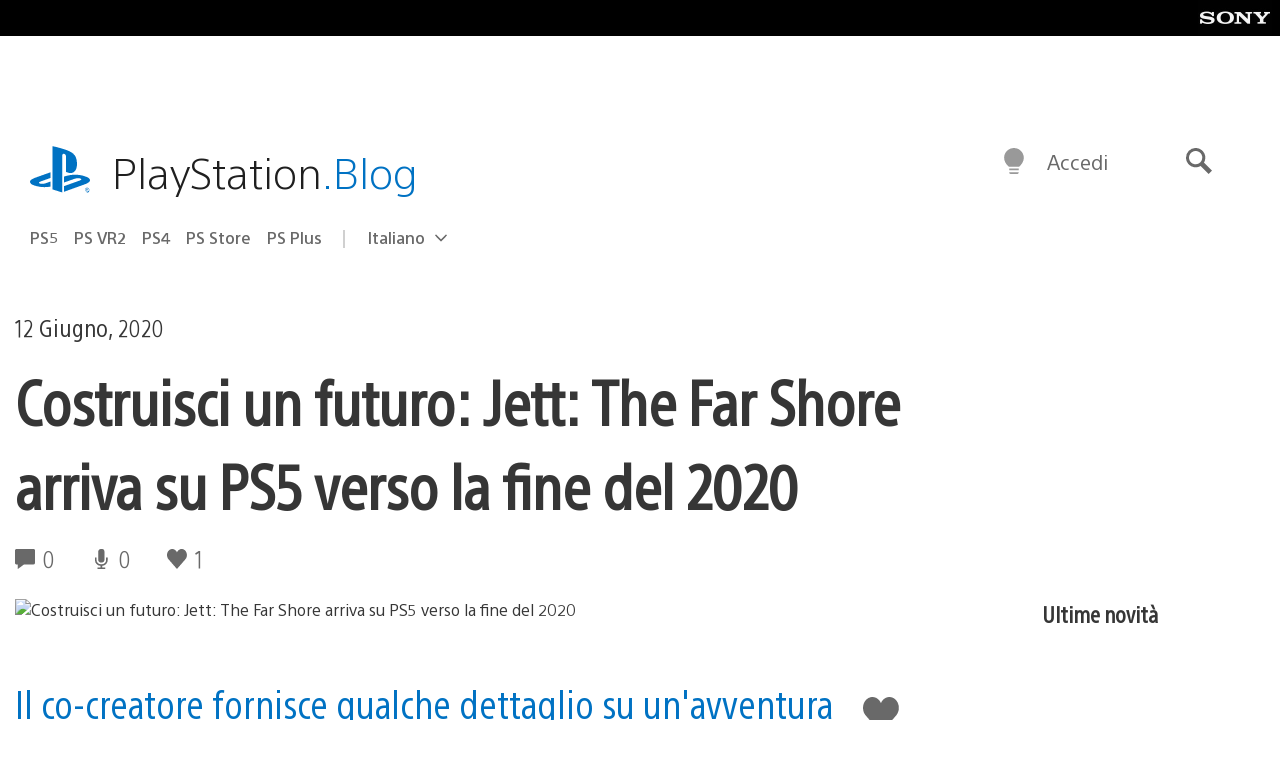

--- FILE ---
content_type: text/html; charset=UTF-8
request_url: https://blog.it.playstation.com/2020/06/12/costruisci-un-futuro-jett-the-far-shore-arriva-su-ps5-verso-la-fine-del-2020/
body_size: 31936
content:
<!doctype html>
<html lang="it-IT" prefix="og: http://ogp.me/ns# article: http://ogp.me/ns/article#" class="no-js">
<head>
	<meta charset="UTF-8">
	<meta name="viewport" content="width=device-width, initial-scale=1, minimum-scale=1">
	<link rel="profile" href="http://gmpg.org/xfn/11">

	<script>document.documentElement.classList.remove("no-js");</script>

	<script>
		var currentDarkModeOption = localStorage.getItem( 'darkMode' );

		if ( currentDarkModeOption && currentDarkModeOption === 'dark' ) {
			document.documentElement.classList.add( 'prefers-color-mode-dark' );
		}

		if ( currentDarkModeOption && currentDarkModeOption === 'light' ) {
			document.documentElement.classList.add( 'prefers-color-mode-light' );
		}
	</script>

	<style type="text/css">
		/*! normalize.css v8.0.0 | MIT License | github.com/necolas/normalize.css */
		html{line-height:1.15;-webkit-text-size-adjust:100%}body{margin:0}link{display:none}h1{font-size:2em;margin:0.67em 0}hr{box-sizing:content-box;height:0;overflow:visible}pre{font-family:monospace, monospace;font-size:1em}a{background-color:transparent}abbr[title]{border-bottom:none;text-decoration:underline;-webkit-text-decoration:underline dotted;text-decoration:underline dotted}b,strong{font-weight:bolder}code,kbd,samp{font-family:monospace, monospace;font-size:1em}small{font-size:80%}sub,sup{font-size:75%;line-height:0;position:relative;vertical-align:baseline}sub{bottom:-0.25em}sup{top:-0.5em}img{border-style:none}button,input,optgroup,select,textarea{font-family:inherit;font-size:100%;line-height:1.15;margin:0}button,input{overflow:visible}button,select{text-transform:none}button,[type="button"],[type="reset"],[type="submit"]{-webkit-appearance:button}button::-moz-focus-inner,[type="button"]::-moz-focus-inner,[type="reset"]::-moz-focus-inner,[type="submit"]::-moz-focus-inner{border-style:none;padding:0}button:-moz-focusring,[type="button"]:-moz-focusring,[type="reset"]:-moz-focusring,[type="submit"]:-moz-focusring{outline:1px dotted ButtonText}fieldset{padding:0.35em 0.75em 0.625em}legend{box-sizing:border-box;color:inherit;display:table;max-width:100%;padding:0;white-space:normal}progress{vertical-align:baseline}textarea{overflow:auto}[type="checkbox"],[type="radio"]{box-sizing:border-box;padding:0}[type="number"]::-webkit-inner-spin-button,[type="number"]::-webkit-outer-spin-button{height:auto}[type="search"]{-webkit-appearance:textfield;outline-offset:-2px}[type="search"]::-webkit-search-decoration{-webkit-appearance:none}::-webkit-file-upload-button{-webkit-appearance:button;font:inherit}details{display:block}summary{display:list-item}template{display:none}[hidden]{display:none}
	</style>

	<script type="text/javascript" id="altis-accelerate-accelerate-js-before">
/* <![CDATA[ */
var Altis = Altis || {}; Altis.Analytics = {"Ready":false,"Loaded":false,"Consent":{"CookiePrefix":"wp_consent","Enabled":true,"Allowed":["functional","statistics-anonymous"]},"Config":{"LogEndpoint":"https:\/\/eu.accelerate.altis.cloud\/log","AppId":"a5470797cb9b49b3a8cdb698a4bbcb95","ExcludeBots":true},"Noop":true,"Data":{"Endpoint":{},"AppPackageName":"ilblogitalianodiplaystation","AppVersion":"","SiteName":"Il Blog Italiano di PlayStation","Attributes":{"postType":"post","postId":75151,"blog":"https:\/\/blog.it.playstation.com","network":"https:\/\/blog.playstation.com\/","blogId":12,"networkId":1},"Metrics":{}},"Audiences":[{"id":4063475720,"config":{"include":"all","groups":[{"include":"any","rules":[{"field":"endpoint.Location.Country","operator":"=","value":"AR","type":"string"},{"field":"endpoint.Location.Country","operator":"=","value":"BO","type":"string"},{"field":"endpoint.Location.Country","operator":"=","value":"BR","type":"string"},{"field":"endpoint.Location.Country","operator":"=","value":"CL","type":"string"},{"field":"endpoint.Location.Country","operator":"=","value":"CO","type":"string"},{"field":"endpoint.Location.Country","operator":"=","value":"CR","type":"string"},{"field":"endpoint.Location.Country","operator":"=","value":"DO","type":"string"},{"field":"endpoint.Location.Country","operator":"=","value":"EC","type":"string"},{"field":"endpoint.Location.Country","operator":"=","value":"SV","type":"string"},{"field":"endpoint.Location.Country","operator":"=","value":"GT","type":"string"},{"field":"endpoint.Location.Country","operator":"=","value":"HN","type":"string"},{"field":"endpoint.Location.Country","operator":"=","value":"MX","type":"string"},{"field":"endpoint.Location.Country","operator":"=","value":"NI","type":"string"},{"field":"endpoint.Location.Country","operator":"=","value":"PA","type":"string"},{"field":"endpoint.Location.Country","operator":"=","value":"PY","type":"string"},{"field":"endpoint.Location.Country","operator":"=","value":"PE","type":"string"},{"field":"endpoint.Location.Country","operator":"=","value":"UY","type":"string"},{"field":"endpoint.Location.Country","operator":"=","value":"VE","type":"string"}]}]}},{"id":202360640,"config":{"include":"all","groups":[{"include":"any","rules":[{"field":"endpoint.Location.Country","operator":"=","value":"AE","type":"string"},{"field":"endpoint.Location.Country","operator":"=","value":"AD","type":"string"},{"field":"endpoint.Location.Country","operator":"=","value":"AL","type":"string"},{"field":"endpoint.Location.Country","operator":"=","value":"AM","type":"string"},{"field":"endpoint.Location.Country","operator":"=","value":"AO","type":"string"},{"field":"endpoint.Location.Country","operator":"=","value":"AT","type":"string"},{"field":"endpoint.Location.Country","operator":"=","value":"AU","type":"string"},{"field":"endpoint.Location.Country","operator":"=","value":"AZ","type":"string"},{"field":"endpoint.Location.Country","operator":"=","value":"BA","type":"string"},{"field":"endpoint.Location.Country","operator":"=","value":"BD","type":"string"},{"field":"endpoint.Location.Country","operator":"=","value":"BE","type":"string"},{"field":"endpoint.Location.Country","operator":"=","value":"BG","type":"string"},{"field":"endpoint.Location.Country","operator":"=","value":"BH","type":"string"},{"field":"endpoint.Location.Country","operator":"=","value":"BW","type":"string"},{"field":"endpoint.Location.Country","operator":"=","value":"BY","type":"string"},{"field":"endpoint.Location.Country","operator":"=","value":"CD","type":"string"},{"field":"endpoint.Location.Country","operator":"=","value":"CH","type":"string"},{"field":"endpoint.Location.Country","operator":"=","value":"CM","type":"string"},{"field":"endpoint.Location.Country","operator":"=","value":"CY","type":"string"},{"field":"endpoint.Location.Country","operator":"=","value":"CZ","type":"string"},{"field":"endpoint.Location.Country","operator":"=","value":"DE","type":"string"},{"field":"endpoint.Location.Country","operator":"=","value":"DK","type":"string"},{"field":"endpoint.Location.Country","operator":"=","value":"DJ","type":"string"},{"field":"endpoint.Location.Country","operator":"=","value":"DZ","type":"string"},{"field":"endpoint.Location.Country","operator":"=","value":"EE","type":"string"},{"field":"endpoint.Location.Country","operator":"=","value":"EG","type":"string"},{"field":"endpoint.Location.Country","operator":"=","value":"ES","type":"string"},{"field":"endpoint.Location.Country","operator":"=","value":"ET","type":"string"},{"field":"endpoint.Location.Country","operator":"=","value":"FI","type":"string"},{"field":"endpoint.Location.Country","operator":"=","value":"FJ","type":"string"},{"field":"endpoint.Location.Country","operator":"=","value":"FR","type":"string"},{"field":"endpoint.Location.Country","operator":"=","value":"GB","type":"string"},{"field":"endpoint.Location.Country","operator":"=","value":"GE","type":"string"},{"field":"endpoint.Location.Country","operator":"=","value":"GH","type":"string"},{"field":"endpoint.Location.Country","operator":"=","value":"GI","type":"string"},{"field":"endpoint.Location.Country","operator":"=","value":"GR","type":"string"},{"field":"endpoint.Location.Country","operator":"=","value":"HU","type":"string"},{"field":"endpoint.Location.Country","operator":"=","value":"HR","type":"string"},{"field":"endpoint.Location.Country","operator":"=","value":"IE","type":"string"},{"field":"endpoint.Location.Country","operator":"=","value":"IL","type":"string"},{"field":"endpoint.Location.Country","operator":"=","value":"IN","type":"string"},{"field":"endpoint.Location.Country","operator":"=","value":"IS","type":"string"},{"field":"endpoint.Location.Country","operator":"=","value":"IT","type":"string"},{"field":"endpoint.Location.Country","operator":"=","value":"JO","type":"string"},{"field":"endpoint.Location.Country","operator":"=","value":"KE","type":"string"},{"field":"endpoint.Location.Country","operator":"=","value":"KG","type":"string"},{"field":"endpoint.Location.Country","operator":"=","value":"KW","type":"string"},{"field":"endpoint.Location.Country","operator":"=","value":"KZ","type":"string"},{"field":"endpoint.Location.Country","operator":"=","value":"LB","type":"string"},{"field":"endpoint.Location.Country","operator":"=","value":"LI","type":"string"},{"field":"endpoint.Location.Country","operator":"=","value":"LT","type":"string"},{"field":"endpoint.Location.Country","operator":"=","value":"LU","type":"string"},{"field":"endpoint.Location.Country","operator":"=","value":"LV","type":"string"},{"field":"endpoint.Location.Country","operator":"=","value":"MA","type":"string"},{"field":"endpoint.Location.Country","operator":"=","value":"MC","type":"string"},{"field":"endpoint.Location.Country","operator":"=","value":"MD","type":"string"},{"field":"endpoint.Location.Country","operator":"=","value":"ME","type":"string"},{"field":"endpoint.Location.Country","operator":"=","value":"MG","type":"string"},{"field":"endpoint.Location.Country","operator":"=","value":"MK","type":"string"},{"field":"endpoint.Location.Country","operator":"=","value":"MT","type":"string"},{"field":"endpoint.Location.Country","operator":"=","value":"MU","type":"string"},{"field":"endpoint.Location.Country","operator":"=","value":"MW","type":"string"},{"field":"endpoint.Location.Country","operator":"=","value":"MZ","type":"string"},{"field":"endpoint.Location.Country","operator":"=","value":"NA","type":"string"},{"field":"endpoint.Location.Country","operator":"=","value":"NG","type":"string"},{"field":"endpoint.Location.Country","operator":"=","value":"NL","type":"string"},{"field":"endpoint.Location.Country","operator":"=","value":"NO","type":"string"},{"field":"endpoint.Location.Country","operator":"=","value":"NZ","type":"string"},{"field":"endpoint.Location.Country","operator":"=","value":"OM","type":"string"},{"field":"endpoint.Location.Country","operator":"=","value":"PG","type":"string"},{"field":"endpoint.Location.Country","operator":"=","value":"PK","type":"string"},{"field":"endpoint.Location.Country","operator":"=","value":"PL","type":"string"},{"field":"endpoint.Location.Country","operator":"=","value":"PT","type":"string"},{"field":"endpoint.Location.Country","operator":"=","value":"QA","type":"string"},{"field":"endpoint.Location.Country","operator":"=","value":"RO","type":"string"},{"field":"endpoint.Location.Country","operator":"=","value":"RS","type":"string"},{"field":"endpoint.Location.Country","operator":"=","value":"RU","type":"string"},{"field":"endpoint.Location.Country","operator":"=","value":"SA","type":"string"},{"field":"endpoint.Location.Country","operator":"=","value":"SE","type":"string"},{"field":"endpoint.Location.Country","operator":"=","value":"SI","type":"string"},{"field":"endpoint.Location.Country","operator":"=","value":"SK","type":"string"},{"field":"endpoint.Location.Country","operator":"=","value":"SM","type":"string"},{"field":"endpoint.Location.Country","operator":"=","value":"SN","type":"string"},{"field":"endpoint.Location.Country","operator":"=","value":"SO","type":"string"},{"field":"endpoint.Location.Country","operator":"=","value":"SZ","type":"string"},{"field":"endpoint.Location.Country","operator":"=","value":"TJ","type":"string"},{"field":"endpoint.Location.Country","operator":"=","value":"TM","type":"string"},{"field":"endpoint.Location.Country","operator":"=","value":"TN","type":"string"},{"field":"endpoint.Location.Country","operator":"=","value":"TR","type":"string"},{"field":"endpoint.Location.Country","operator":"=","value":"TZ","type":"string"},{"field":"endpoint.Location.Country","operator":"=","value":"UA","type":"string"},{"field":"endpoint.Location.Country","operator":"=","value":"UG","type":"string"},{"field":"endpoint.Location.Country","operator":"=","value":"UK","type":"string"},{"field":"endpoint.Location.Country","operator":"=","value":"UZ","type":"string"},{"field":"endpoint.Location.Country","operator":"=","value":"VA","type":"string"},{"field":"endpoint.Location.Country","operator":"=","value":"XK","type":"string"},{"field":"endpoint.Location.Country","operator":"=","value":"YE","type":"string"},{"field":"endpoint.Location.Country","operator":"=","value":"ZA","type":"string"},{"field":"endpoint.Location.Country","operator":"=","value":"ZM","type":"string"},{"field":"endpoint.Location.Country","operator":"=","value":"ZW","type":"string"}]}]}},{"id":493781949,"config":{"include":"all","groups":[{"include":"any","rules":[{"field":"endpoint.Location.Country","operator":"=","value":"SG","type":"string"},{"field":"endpoint.Location.Country","operator":"=","value":"ID","type":"string"},{"field":"endpoint.Location.Country","operator":"=","value":"MY","type":"string"},{"field":"endpoint.Location.Country","operator":"=","value":"TH","type":"string"},{"field":"endpoint.Location.Country","operator":"=","value":"PH","type":"string"},{"field":"endpoint.Location.Country","operator":"=","value":"VN","type":"string"}]}]}},{"id":740343651,"config":{"include":"all","groups":[{"include":"any","rules":[{"field":"endpoint.Location.Country","operator":"=","value":"AL","type":"string"},{"field":"endpoint.Location.Country","operator":"=","value":"AT","type":"string"},{"field":"endpoint.Location.Country","operator":"=","value":"BA","type":"string"},{"field":"endpoint.Location.Country","operator":"=","value":"BE","type":"string"},{"field":"endpoint.Location.Country","operator":"=","value":"BG","type":"string"},{"field":"endpoint.Location.Country","operator":"=","value":"CH","type":"string"},{"field":"endpoint.Location.Country","operator":"=","value":"CY","type":"string"},{"field":"endpoint.Location.Country","operator":"=","value":"CZ","type":"string"},{"field":"endpoint.Location.Country","operator":"=","value":"DK","type":"string"},{"field":"endpoint.Location.Country","operator":"=","value":"EE","type":"string"},{"field":"endpoint.Location.Country","operator":"=","value":"ES","type":"string"},{"field":"endpoint.Location.Country","operator":"=","value":"FI","type":"string"},{"field":"endpoint.Location.Country","operator":"=","value":"FR","type":"string"},{"field":"endpoint.Location.Country","operator":"=","value":"GB","type":"string"},{"field":"endpoint.Location.Country","operator":"=","value":"GI","type":"string"},{"field":"endpoint.Location.Country","operator":"=","value":"GR","type":"string"},{"field":"endpoint.Location.Country","operator":"=","value":"HU","type":"string"},{"field":"endpoint.Location.Country","operator":"=","value":"HR","type":"string"},{"field":"endpoint.Location.Country","operator":"=","value":"IE","type":"string"},{"field":"endpoint.Location.Country","operator":"=","value":"IL","type":"string"},{"field":"endpoint.Location.Country","operator":"=","value":"IN","type":"string"},{"field":"endpoint.Location.Country","operator":"=","value":"IS","type":"string"},{"field":"endpoint.Location.Country","operator":"=","value":"IT","type":"string"},{"field":"endpoint.Location.Country","operator":"=","value":"JO","type":"string"},{"field":"endpoint.Location.Country","operator":"=","value":"KW","type":"string"},{"field":"endpoint.Location.Country","operator":"=","value":"LB","type":"string"},{"field":"endpoint.Location.Country","operator":"=","value":"LT","type":"string"},{"field":"endpoint.Location.Country","operator":"=","value":"LU","type":"string"},{"field":"endpoint.Location.Country","operator":"=","value":"LV","type":"string"},{"field":"endpoint.Location.Country","operator":"=","value":"MA","type":"string"},{"field":"endpoint.Location.Country","operator":"=","value":"MC","type":"string"},{"field":"endpoint.Location.Country","operator":"=","value":"MD","type":"string"},{"field":"endpoint.Location.Country","operator":"=","value":"ME","type":"string"},{"field":"endpoint.Location.Country","operator":"=","value":"MK","type":"string"},{"field":"endpoint.Location.Country","operator":"=","value":"MT","type":"string"},{"field":"endpoint.Location.Country","operator":"=","value":"NL","type":"string"},{"field":"endpoint.Location.Country","operator":"=","value":"NO","type":"string"},{"field":"endpoint.Location.Country","operator":"=","value":"OM","type":"string"},{"field":"endpoint.Location.Country","operator":"=","value":"PL","type":"string"},{"field":"endpoint.Location.Country","operator":"=","value":"PT","type":"string"},{"field":"endpoint.Location.Country","operator":"=","value":"QA","type":"string"},{"field":"endpoint.Location.Country","operator":"=","value":"RO","type":"string"},{"field":"endpoint.Location.Country","operator":"=","value":"RS","type":"string"},{"field":"endpoint.Location.Country","operator":"=","value":"SE","type":"string"},{"field":"endpoint.Location.Country","operator":"=","value":"SI","type":"string"},{"field":"endpoint.Location.Country","operator":"=","value":"SK","type":"string"},{"field":"endpoint.Location.Country","operator":"=","value":"SM","type":"string"},{"field":"endpoint.Location.Country","operator":"=","value":"TR","type":"string"},{"field":"endpoint.Location.Country","operator":"=","value":"UA","type":"string"},{"field":"endpoint.Location.Country","operator":"=","value":"UK","type":"string"},{"field":"endpoint.Location.Country","operator":"=","value":"VA","type":"string"}]}]}},{"id":4079745168,"config":{"include":"all","groups":[{"include":"any","rules":[{"field":"endpoint.Location.Country","operator":"=","value":"CA","type":"string"},{"field":"endpoint.Location.Country","operator":"=","value":"US","type":"string"}]}]}}]};Altis.Analytics.onReady = function ( callback ) {if ( Altis.Analytics.Ready ) {callback();} else {window.addEventListener( 'altis.analytics.ready', callback );}};Altis.Analytics.onLoad = function ( callback ) {if ( Altis.Analytics.Loaded ) {callback();} else {window.addEventListener( 'altis.analytics.loaded', callback );}};
/* ]]> */
</script>
<script type="text/javascript" src="https://eu.accelerate.altis.cloud/accelerate.3.5.2.js?ver=7f92e30756165bf9ac7e409812147ada" id="altis-accelerate-accelerate-js" async></script>
<script type="text/javascript" id="altis-accelerate-experiments-js-before">
/* <![CDATA[ */
window.Altis = window.Altis || {};window.Altis.Analytics = window.Altis.Analytics || {};window.Altis.Analytics.Experiments = window.Altis.Analytics.Experiments || {};window.Altis.Analytics.Experiments.BuildURL = "https:\/\/blog.it.playstation.com\/content\/mu-plugins\/altis-accelerate\/build";window.Altis.Analytics.Experiments.Goals = {"engagement":{"name":"engagement","event":"click","label":"Engagement (Default)","selector":"a,input[type=\"button\"],input[type=\"submit\"],input[type=\"image\"],button,area","closest":null,"args":{"validation_message":"You need to add at least one clickable element or a form to track conversions."}},"click_any_link":{"name":"click_any_link","event":"click","label":"Click on any link","selector":"a","closest":null,"args":{"validation_message":"You need to add at least one link to this content to track conversions."}},"submit_form":{"name":"submit_form","event":"submit","label":"Submit a form","selector":"form","closest":null,"args":{"validation_message":"You need to add a form to this content to track conversions."}}};
/* ]]> */
</script>
<script type="text/javascript" src="https://blog.it.playstation.com/content/mu-plugins/altis-accelerate/build/experiments.5a093149.js?ver=7f92e30756165bf9ac7e409812147ada" id="altis-accelerate-experiments-js" async></script>
<title>Costruisci un futuro: Jett: The Far Shore arriva su PS5 verso la fine del 2020 &#8211; Il Blog Italiano di PlayStation</title>
<meta name='robots' content='max-image-preview:large' />
<link rel='preconnect' href='https://cdn.cookielaw.org' />
<link rel="alternate" type="application/rss+xml" title="Il Blog Italiano di PlayStation &raquo; Feed" href="https://blog.it.playstation.com/feed/" />
<link rel="alternate" type="application/rss+xml" title="Il Blog Italiano di PlayStation &raquo; Feed dei commenti" href="https://blog.it.playstation.com/comments/feed/" />
<link rel='stylesheet' id='wp-block-library-css' href='https://blog.it.playstation.com/wp-includes/css/dist/block-library/style.min.css?ver=6.8.2' type='text/css' media='all' />
<style id='classic-theme-styles-inline-css' type='text/css'>
/*! This file is auto-generated */
.wp-block-button__link{color:#fff;background-color:#32373c;border-radius:9999px;box-shadow:none;text-decoration:none;padding:calc(.667em + 2px) calc(1.333em + 2px);font-size:1.125em}.wp-block-file__button{background:#32373c;color:#fff;text-decoration:none}
</style>
<style id='global-styles-inline-css' type='text/css'>
:root{--wp--preset--aspect-ratio--square: 1;--wp--preset--aspect-ratio--4-3: 4/3;--wp--preset--aspect-ratio--3-4: 3/4;--wp--preset--aspect-ratio--3-2: 3/2;--wp--preset--aspect-ratio--2-3: 2/3;--wp--preset--aspect-ratio--16-9: 16/9;--wp--preset--aspect-ratio--9-16: 9/16;--wp--preset--color--black: #1f1f1f;--wp--preset--color--cyan-bluish-gray: #abb8c3;--wp--preset--color--white: #fff;--wp--preset--color--pale-pink: #f78da7;--wp--preset--color--vivid-red: #cf2e2e;--wp--preset--color--luminous-vivid-orange: #ff6900;--wp--preset--color--luminous-vivid-amber: #fcb900;--wp--preset--color--light-green-cyan: #7bdcb5;--wp--preset--color--vivid-green-cyan: #00d084;--wp--preset--color--pale-cyan-blue: #8ed1fc;--wp--preset--color--vivid-cyan-blue: #0693e3;--wp--preset--color--vivid-purple: #9b51e0;--wp--preset--color--dark-grey: #363636;--wp--preset--color--grey: #999;--wp--preset--color--satin-blue: #0072c3;--wp--preset--color--light-blue: #00a2ff;--wp--preset--color--dark-blue: #002f67;--wp--preset--color--pale-blue: var( --pale-blue );--wp--preset--gradient--vivid-cyan-blue-to-vivid-purple: linear-gradient(135deg,rgba(6,147,227,1) 0%,rgb(155,81,224) 100%);--wp--preset--gradient--light-green-cyan-to-vivid-green-cyan: linear-gradient(135deg,rgb(122,220,180) 0%,rgb(0,208,130) 100%);--wp--preset--gradient--luminous-vivid-amber-to-luminous-vivid-orange: linear-gradient(135deg,rgba(252,185,0,1) 0%,rgba(255,105,0,1) 100%);--wp--preset--gradient--luminous-vivid-orange-to-vivid-red: linear-gradient(135deg,rgba(255,105,0,1) 0%,rgb(207,46,46) 100%);--wp--preset--gradient--very-light-gray-to-cyan-bluish-gray: linear-gradient(135deg,rgb(238,238,238) 0%,rgb(169,184,195) 100%);--wp--preset--gradient--cool-to-warm-spectrum: linear-gradient(135deg,rgb(74,234,220) 0%,rgb(151,120,209) 20%,rgb(207,42,186) 40%,rgb(238,44,130) 60%,rgb(251,105,98) 80%,rgb(254,248,76) 100%);--wp--preset--gradient--blush-light-purple: linear-gradient(135deg,rgb(255,206,236) 0%,rgb(152,150,240) 100%);--wp--preset--gradient--blush-bordeaux: linear-gradient(135deg,rgb(254,205,165) 0%,rgb(254,45,45) 50%,rgb(107,0,62) 100%);--wp--preset--gradient--luminous-dusk: linear-gradient(135deg,rgb(255,203,112) 0%,rgb(199,81,192) 50%,rgb(65,88,208) 100%);--wp--preset--gradient--pale-ocean: linear-gradient(135deg,rgb(255,245,203) 0%,rgb(182,227,212) 50%,rgb(51,167,181) 100%);--wp--preset--gradient--electric-grass: linear-gradient(135deg,rgb(202,248,128) 0%,rgb(113,206,126) 100%);--wp--preset--gradient--midnight: linear-gradient(135deg,rgb(2,3,129) 0%,rgb(40,116,252) 100%);--wp--preset--font-size--small: 13px;--wp--preset--font-size--medium: 20px;--wp--preset--font-size--large: 36px;--wp--preset--font-size--x-large: 42px;--wp--preset--spacing--20: 0.44rem;--wp--preset--spacing--30: 0.67rem;--wp--preset--spacing--40: 1rem;--wp--preset--spacing--50: 1.5rem;--wp--preset--spacing--60: 2.25rem;--wp--preset--spacing--70: 3.38rem;--wp--preset--spacing--80: 5.06rem;--wp--preset--shadow--natural: 6px 6px 9px rgba(0, 0, 0, 0.2);--wp--preset--shadow--deep: 12px 12px 50px rgba(0, 0, 0, 0.4);--wp--preset--shadow--sharp: 6px 6px 0px rgba(0, 0, 0, 0.2);--wp--preset--shadow--outlined: 6px 6px 0px -3px rgba(255, 255, 255, 1), 6px 6px rgba(0, 0, 0, 1);--wp--preset--shadow--crisp: 6px 6px 0px rgba(0, 0, 0, 1);}:where(.is-layout-flex){gap: 0.5em;}:where(.is-layout-grid){gap: 0.5em;}body .is-layout-flex{display: flex;}.is-layout-flex{flex-wrap: wrap;align-items: center;}.is-layout-flex > :is(*, div){margin: 0;}body .is-layout-grid{display: grid;}.is-layout-grid > :is(*, div){margin: 0;}:where(.wp-block-columns.is-layout-flex){gap: 2em;}:where(.wp-block-columns.is-layout-grid){gap: 2em;}:where(.wp-block-post-template.is-layout-flex){gap: 1.25em;}:where(.wp-block-post-template.is-layout-grid){gap: 1.25em;}.has-black-color{color: var(--wp--preset--color--black) !important;}.has-cyan-bluish-gray-color{color: var(--wp--preset--color--cyan-bluish-gray) !important;}.has-white-color{color: var(--wp--preset--color--white) !important;}.has-pale-pink-color{color: var(--wp--preset--color--pale-pink) !important;}.has-vivid-red-color{color: var(--wp--preset--color--vivid-red) !important;}.has-luminous-vivid-orange-color{color: var(--wp--preset--color--luminous-vivid-orange) !important;}.has-luminous-vivid-amber-color{color: var(--wp--preset--color--luminous-vivid-amber) !important;}.has-light-green-cyan-color{color: var(--wp--preset--color--light-green-cyan) !important;}.has-vivid-green-cyan-color{color: var(--wp--preset--color--vivid-green-cyan) !important;}.has-pale-cyan-blue-color{color: var(--wp--preset--color--pale-cyan-blue) !important;}.has-vivid-cyan-blue-color{color: var(--wp--preset--color--vivid-cyan-blue) !important;}.has-vivid-purple-color{color: var(--wp--preset--color--vivid-purple) !important;}.has-black-background-color{background-color: var(--wp--preset--color--black) !important;}.has-cyan-bluish-gray-background-color{background-color: var(--wp--preset--color--cyan-bluish-gray) !important;}.has-white-background-color{background-color: var(--wp--preset--color--white) !important;}.has-pale-pink-background-color{background-color: var(--wp--preset--color--pale-pink) !important;}.has-vivid-red-background-color{background-color: var(--wp--preset--color--vivid-red) !important;}.has-luminous-vivid-orange-background-color{background-color: var(--wp--preset--color--luminous-vivid-orange) !important;}.has-luminous-vivid-amber-background-color{background-color: var(--wp--preset--color--luminous-vivid-amber) !important;}.has-light-green-cyan-background-color{background-color: var(--wp--preset--color--light-green-cyan) !important;}.has-vivid-green-cyan-background-color{background-color: var(--wp--preset--color--vivid-green-cyan) !important;}.has-pale-cyan-blue-background-color{background-color: var(--wp--preset--color--pale-cyan-blue) !important;}.has-vivid-cyan-blue-background-color{background-color: var(--wp--preset--color--vivid-cyan-blue) !important;}.has-vivid-purple-background-color{background-color: var(--wp--preset--color--vivid-purple) !important;}.has-black-border-color{border-color: var(--wp--preset--color--black) !important;}.has-cyan-bluish-gray-border-color{border-color: var(--wp--preset--color--cyan-bluish-gray) !important;}.has-white-border-color{border-color: var(--wp--preset--color--white) !important;}.has-pale-pink-border-color{border-color: var(--wp--preset--color--pale-pink) !important;}.has-vivid-red-border-color{border-color: var(--wp--preset--color--vivid-red) !important;}.has-luminous-vivid-orange-border-color{border-color: var(--wp--preset--color--luminous-vivid-orange) !important;}.has-luminous-vivid-amber-border-color{border-color: var(--wp--preset--color--luminous-vivid-amber) !important;}.has-light-green-cyan-border-color{border-color: var(--wp--preset--color--light-green-cyan) !important;}.has-vivid-green-cyan-border-color{border-color: var(--wp--preset--color--vivid-green-cyan) !important;}.has-pale-cyan-blue-border-color{border-color: var(--wp--preset--color--pale-cyan-blue) !important;}.has-vivid-cyan-blue-border-color{border-color: var(--wp--preset--color--vivid-cyan-blue) !important;}.has-vivid-purple-border-color{border-color: var(--wp--preset--color--vivid-purple) !important;}.has-vivid-cyan-blue-to-vivid-purple-gradient-background{background: var(--wp--preset--gradient--vivid-cyan-blue-to-vivid-purple) !important;}.has-light-green-cyan-to-vivid-green-cyan-gradient-background{background: var(--wp--preset--gradient--light-green-cyan-to-vivid-green-cyan) !important;}.has-luminous-vivid-amber-to-luminous-vivid-orange-gradient-background{background: var(--wp--preset--gradient--luminous-vivid-amber-to-luminous-vivid-orange) !important;}.has-luminous-vivid-orange-to-vivid-red-gradient-background{background: var(--wp--preset--gradient--luminous-vivid-orange-to-vivid-red) !important;}.has-very-light-gray-to-cyan-bluish-gray-gradient-background{background: var(--wp--preset--gradient--very-light-gray-to-cyan-bluish-gray) !important;}.has-cool-to-warm-spectrum-gradient-background{background: var(--wp--preset--gradient--cool-to-warm-spectrum) !important;}.has-blush-light-purple-gradient-background{background: var(--wp--preset--gradient--blush-light-purple) !important;}.has-blush-bordeaux-gradient-background{background: var(--wp--preset--gradient--blush-bordeaux) !important;}.has-luminous-dusk-gradient-background{background: var(--wp--preset--gradient--luminous-dusk) !important;}.has-pale-ocean-gradient-background{background: var(--wp--preset--gradient--pale-ocean) !important;}.has-electric-grass-gradient-background{background: var(--wp--preset--gradient--electric-grass) !important;}.has-midnight-gradient-background{background: var(--wp--preset--gradient--midnight) !important;}.has-small-font-size{font-size: var(--wp--preset--font-size--small) !important;}.has-medium-font-size{font-size: var(--wp--preset--font-size--medium) !important;}.has-large-font-size{font-size: var(--wp--preset--font-size--large) !important;}.has-x-large-font-size{font-size: var(--wp--preset--font-size--x-large) !important;}
:where(.wp-block-post-template.is-layout-flex){gap: 1.25em;}:where(.wp-block-post-template.is-layout-grid){gap: 1.25em;}
:where(.wp-block-columns.is-layout-flex){gap: 2em;}:where(.wp-block-columns.is-layout-grid){gap: 2em;}
:root :where(.wp-block-pullquote){font-size: 1.5em;line-height: 1.6;}
</style>
<link rel='stylesheet' id='90636bb479094cadfaa00b78250f9e2c-css' integrity='sha384-xFUDp/EkncdIOxQVD+eAwevr9ngEYoY5RhPUrdi84QfY7PtZEJz76g2Vl0L02X/U' href='https://blog.it.playstation.com/content/themes/playstation-2018/css/c598390f7bbb52fd59bf-main.css' type='text/css' media='all' />
<link rel='stylesheet' id='6a55ab14e6cb318ee1f0abc8b5aea525-css' integrity='sha384-7qSCtNZ5uZZFHdCT9oek0ADNGS4hd38qrfSCFLowigHtx3KyKTygpkt1XIhQ4kI/' href='https://blog.it.playstation.com/content/themes/playstation-2018/css/c598390f7bbb52fd59bf-singular.css' type='text/css' media='all' />
<script type="text/javascript" src="https://cdn.cookielaw.org/consent/0194a27f-57a3-7617-afa7-86ca2a2123a3/OtAutoBlock.js?ver=1.0" id="onetrust-cookie-notice-js"></script>
<script type="text/javascript" src="https://cdn.cookielaw.org/scripttemplates/otSDKStub.js?ver=1.0" id="onetrust-stub-js" data-domain-script="0194a27f-57a3-7617-afa7-86ca2a2123a3"></script>
<script type="text/javascript" id="onetrust-stub-js-after">
/* <![CDATA[ */
	const onUserData = new Promise( ( resolve ) => {
		window.addEventListener( 'noUserData', () => {
			resolve( {
				id: null,
				plus: null
			} );
		} );

		window.addEventListener( 'getUserData', ( data ) => {
			userData = data.detail;

			resolve( {
				id: userData?.psnID,
				plus: userData?.psPlus
			} );
		} );
	} );

	window.OptanonWrapper = () => {
		// Convert categories to array.
		const categories = window.OnetrustActiveGroups.split( ',' ).reduce( ( array, e ) => {
			if ( e ) {
				array.push( e );
			}
			return array;
		}, [] );

		const targetingGroupId = 'C0004';
		const performanceGroupId = 'C0002';
		const youTubeGroupId = 'SEU21';

		// Check if the targeting category was consented to.
		if ( categories.includes( targetingGroupId ) ) {
			window.Altis.Analytics.Noop = false;
				if ( ! document.getElementById( 'psn-ga4' ) ) {
		const scriptTag = document.createElement( 'script' );
		scriptTag.setAttribute( 'id', 'psn-ga4' );
		scriptTag.setAttribute( 'src', 'https://www.googletagmanager.com/gtag/js?id=G-BJXNZ5PDHG' );
		scriptTag.setAttribute( 'type', 'text/javascript' );
		scriptTag.setAttribute( 'async', '' );

		document.head.appendChild( scriptTag );
	}

	window.dataLayer = window.dataLayer || [];
	function gtag(){dataLayer.push(arguments);}
	gtag('js', new Date());
	gtag('config', 'G-BJXNZ5PDHG', {});
		(function(i,s,o,g,r,a,m){i['GoogleAnalyticsObject']=r;i[r]=i[r]||function(){(i[r].q=i[r].q||[]).push(arguments)},i[r].l=1*new Date();a=s.createElement(o),m=s.getElementsByTagName(o)[0];a.async=1;a.src=g;m.parentNode.insertBefore(a,m)})(window,document,'script','https://www.google-analytics.com/analytics.js','ga');
	ga('create', 'UA-7880555-16', 'auto');
	ga('send', 'pageview');
			}

		// Check if the performance category was consented to.
		if ( categories.includes( performanceGroupId ) ) {
					if ( ! document.getElementById( 'adobe-analytics' ) ) {
			const scriptTag = document.createElement( 'script' );
			scriptTag.setAttribute( 'id', 'adobe-analytics' );
			scriptTag.setAttribute( 'src', '//assets.adobedtm.com/3dc13bcabc29/51371216b955/launch-e57e603e27e9.min.js' );
			scriptTag.setAttribute( 'type', 'text/javascript' );
			scriptTag.setAttribute( 'async', '' );

			document.head.appendChild( scriptTag );
		}

		onUserData.then( ( user ) => {
			DataLayer.default.pageview({
				primaryCategory: psnAnalytics.primaryCategory,
				pageTypes: {
					'/': 'list',
					'/page/*': 'list',
					'/tag/*': 'list',
					'/category/*': 'list',
					'$//(\/[12]\d{3}\/(0[1-9]|1[0-2])\/(0[1-9]|[12]\d|3[01]))\/(.*)/gi': 'detail',
				},
				app: {
					env: psnAnalytics.app.env,
					name: 'blog',
					version: psnAnalytics.app.version
				},
				locale: psnAnalytics.locale,
				user: user
			} );
		} );

		if ( psnAnalytics.search ) {
			DataLayer.default.search( psnAnalytics.search );
		}
				}

		// Add body class if the YouTube category was consented to.
		if ( categories.includes( youTubeGroupId ) ) {
			document.body.classList.add( 'onetrust-youtube-consent' );
		} else {
			document.body.classList.remove( 'onetrust-youtube-consent' );
		}

		const consentEvent = new CustomEvent( 'wp_listen_for_consent_change', {
			detail: {
				statistics: categories.includes( youTubeGroupId ) ? 'allow' : 'deny'
			},
		} );

		document.dispatchEvent( consentEvent );
	}
	
/* ]]> */
</script>
<link rel="https://api.w.org/" href="https://blog.it.playstation.com/wp-json/" /><link rel="alternate" title="JSON" type="application/json" href="https://blog.it.playstation.com/wp-json/wp/v2/posts/75151" /><link rel="EditURI" type="application/rsd+xml" title="RSD" href="https://blog.it.playstation.com/xmlrpc.php?rsd" />

<link rel="canonical" href="https://blog.it.playstation.com/2020/06/12/costruisci-un-futuro-jett-the-far-shore-arriva-su-ps5-verso-la-fine-del-2020/" />
<link rel='shortlink' href='https://blog.it.playstation.com/?p=75151' />
<link rel="alternate" title="oEmbed (JSON)" type="application/json+oembed" href="https://blog.it.playstation.com/wp-json/oembed/1.0/embed?url=https%3A%2F%2Fblog.it.playstation.com%2F2020%2F06%2F12%2Fcostruisci-un-futuro-jett-the-far-shore-arriva-su-ps5-verso-la-fine-del-2020%2F" />
<link rel="alternate" title="oEmbed (XML)" type="text/xml+oembed" href="https://blog.it.playstation.com/wp-json/oembed/1.0/embed?url=https%3A%2F%2Fblog.it.playstation.com%2F2020%2F06%2F12%2Fcostruisci-un-futuro-jett-the-far-shore-arriva-su-ps5-verso-la-fine-del-2020%2F&#038;format=xml" />
<meta property="og:title" name="og:title" content="Costruisci un futuro: Jett: The Far Shore arriva su PS5 verso la fine del 2020" />
<meta property="og:type" name="og:type" content="article" />
<meta property="og:image" name="og:image" content="https://blog.it.playstation.com/tachyon/sites/12/2020/06/Jett-The-Far-Shore-featured-image-1.jpg?presign=X-Amz-Content-Sha256%3DUNSIGNED-PAYLOAD%26X-Amz-Security-Token%3DIQoJb3JpZ2luX2VjECAaCXVzLWVhc3QtMSJHMEUCIQD6GPnekM5EBrfQPKYHwehG%252Fvy3jav5pzMNbGIcz%252BhcNgIgIGZJgIEH5Av%252BR4OjuTwj%252BQFBAA8bWL3%252FN7%252BEMAJNc4AqhgQI6f%252F%252F%252F%252F%252F%252F%252F%252F%252F%252FARAAGgw1Nzc0MTg4MTg0MTMiDMA1jaNmoSnuAaq8HCraA%252BY%252B15J1MSyFbXmJgsl%252Fc1Kykz9YDIxtu4BT7C3bGmL%252F38HIpj391fxIZOwWUgP74fBf0Fp3MuwhZWdwK80V7y4dQeQaYabGLkCjsfFSaICLC4LRWO42OI1W7BeFp2oR0QNNu1%252FhjD5AlUHPL0wP1JR8G3KgJORQuMP%252FMY85YuOOb8m%252Bc1LRvxkAbeP7WS0NU7gO0DK5GWJD7LPP0ddVmVGrEbMA6Dov4spSo6xNG%252BP6NmCyjWR%252FMvjJkhB8CVOhN1pgJuKMl167PNN5gQ1qZGYzxI78hL1rft2MpGby33DjfLs3TFsrFx71Znyb55%252Bkh%252FnPvAe3DZKLsbeH2wb7yv6bqfFsYn09r82b%252BtWbshxcIlv%252FiKoj7XDYeHfwTqHPPVx%252BnWLB6VE1X6GI1K9Sxt78jMSfsDHxlnklWTi3eXKU9IOqJWOjwnyUSe%252F%252Bxy9DtmsW9E9VQexGFI%252B%252BtFn3hq0XiCBK6b0fbrok4%252FQJCWdoEKbkBAU4iwqKwHJlKDl%252FWQQQLY1zygGs%252BjCGkD2AHBcM017iic%252BD21iYtsb5atJgCX0aCjLn6HCtPLcjcMd2KYt9ClNzMnNw3TY7kpBv9r0UJUqBb44yza0rfrgvQEiYK0zbMJDN4WKPezCHp9rKBjqlAeihlujalJs3B3zD3xwqXM12t%252BoJK%252FDlhYSTTItKq9SWWVH35XIILc4tm%252FroYBgYbDHgsmJqk%252B32d8ZbyG8d5ljaKxUT9RzNucHOl8GrpxBYSW3acavpFJqphCg6jGCx8RBBheuTF5IPTzDeQd9hgQ1QmGjyLk9Tl4xLj8um7NaxA3WjbHrcCn5yqapcu060%252FuKrA1WlNjBplTm2j598Tct9PGGbww%253D%253D%26X-Amz-Algorithm%3DAWS4-HMAC-SHA256%26X-Amz-Credential%3DASIAYM4GX6NW766WML2T%252F20260101%252Fus-east-1%252Fs3%252Faws4_request%26X-Amz-Date%3D20260101T153252Z%26X-Amz-SignedHeaders%3Dhost%26X-Amz-Expires%3D900%26X-Amz-Signature%3Dab72e5a0efcd62bf9262a9d2c27a72543bd0f38e69495b66be46e52e612c8a5b" />
<meta property="og:url" name="og:url" content="https://blog.it.playstation.com/2020/06/12/costruisci-un-futuro-jett-the-far-shore-arriva-su-ps5-verso-la-fine-del-2020/" />
<meta property="og:description" name="og:description" content="Il co-creatore fornisce qualche dettaglio su un&#039;avventura d&#039;azione interstellare realizzata da Superbrothers e Pine Scented, con una colonna sonora mozzafiato firmata da Scntfc." />
<meta property="og:locale" name="og:locale" content="it_IT" />
<meta property="og:site_name" name="og:site_name" content="Il Blog Italiano di PlayStation" />
<meta property="twitter:card" name="twitter:card" content="summary_large_image" />
<meta property="description" name="description" content="Il co-creatore fornisce qualche dettaglio su un&#039;avventura d&#039;azione interstellare realizzata da Superbrothers e Pine Scented, con una colonna sonora mozzafiato firmata da Scntfc." />
<meta property="article:section" name="article:section" content="PS5" />
<meta property="article:published_time" name="article:published_time" content="2020-06-12T10:35:39+02:00" />
<meta property="article:modified_time" name="article:modified_time" content="2020-06-12T10:35:40+02:00" />
	<link rel="stylesheet" href="https://blog.it.playstation.com/content/themes/playstation-2018/css/c598390f7bbb52fd59bf-fonts.css" media="print" onload="this.media='all'; this.onload=null;">
	<link rel="icon" href="https://blog.it.playstation.com/tachyon/sites/12/2025/12/3ddb9cc9b0a8558b12a48530b1e24d84509f6451.png?fit=32%2C32" sizes="32x32" />
<link rel="icon" href="https://blog.it.playstation.com/tachyon/sites/12/2025/12/3ddb9cc9b0a8558b12a48530b1e24d84509f6451.png?fit=192%2C192" sizes="192x192" />
<link rel="apple-touch-icon" href="https://blog.it.playstation.com/tachyon/sites/12/2025/12/3ddb9cc9b0a8558b12a48530b1e24d84509f6451.png?fit=180%2C180" />
<meta name="msapplication-TileImage" content="https://blog.it.playstation.com/tachyon/sites/12/2025/12/3ddb9cc9b0a8558b12a48530b1e24d84509f6451.png?fit=270%2C270" />
</head>

<body class="wp-singular post-template-default single single-post postid-75151 single-format-standard wp-theme-playstation-2018">
<div id="page" class="site">
	<a class="skip-link screen-reader-text" href="#primary">Salta al contenuto</a>

	
		<div class="pre-header">
		<div class="sony-banner">
	<a href="https://www.playstation.com"><img src="https://blog.it.playstation.com/content/themes/playstation-2018/images/sonylogo-2x.jpg" alt="playstation.com" class="sony-logo" /></a>
</div>
<div class="page-banner ">
	
<template data-fallback data-parent-id="d0f49c78-3f1c-4340-9aa3-4f2cd7e760d7"><img fetchpriority="high" src="https://blog.it.playstation.com/tachyon/sites/12/2025/12/8b13c50251c1463cb963e9125c329bdceb1041ac.jpg" class="page-banner__takeover-img geolocated-header-image wp-image-128242" srcset="https://blog.it.playstation.com/tachyon/sites/12/2025/12/8b13c50251c1463cb963e9125c329bdceb1041ac.jpg?resize=1900%2C470&amp;zoom=1 1900w, https://blog.it.playstation.com/tachyon/sites/12/2025/12/8b13c50251c1463cb963e9125c329bdceb1041ac.jpg?resize=1900%2C470&amp;zoom=0.76 1444w, https://blog.it.playstation.com/tachyon/sites/12/2025/12/8b13c50251c1463cb963e9125c329bdceb1041ac.jpg?resize=1900%2C470&amp;zoom=0.62 1178w, https://blog.it.playstation.com/tachyon/sites/12/2025/12/8b13c50251c1463cb963e9125c329bdceb1041ac.jpg?resize=1900%2C470&amp;zoom=0.5 950w, https://blog.it.playstation.com/tachyon/sites/12/2025/12/8b13c50251c1463cb963e9125c329bdceb1041ac.jpg?resize=1900%2C470&amp;zoom=0.42 798w, https://blog.it.playstation.com/tachyon/sites/12/2025/12/8b13c50251c1463cb963e9125c329bdceb1041ac.jpg?resize=1900%2C470&amp;zoom=0.32 608w, https://blog.it.playstation.com/tachyon/sites/12/2025/12/8b13c50251c1463cb963e9125c329bdceb1041ac.jpg?resize=1900%2C470&amp;zoom=0.26 494w" sizes="100vw" width="1900" height="470" alt=""></template>
<personalization-block block-id="d0f49c78-3f1c-4340-9aa3-4f2cd7e760d7"></personalization-block></div>
	</div>
	
	<header id="masthead" class="site-header sticky">
		
<nav id="site-navigation" class="navigation__primary above-fold" aria-label="Menu principale">

	<div class="logo-menu-wrap">
	<div class="site-logo-link">
		<a href="https://www.playstation.com" class="playstation-logo">
			<span class="screen-reader-text">playstation.com</span>
				<svg class="icon icon--brand-ps icon--white" aria-hidden="true" viewBox="0 0 20 20" focusable="false" version="1.1">
		<title></title><path d="M1.5 15.51c-1.58-.44-1.84-1.37-1.12-1.9.66-.49 1.8-.86 1.8-.86l4.67-1.66v1.89l-3.36 1.2c-.59.21-.69.51-.2.67.48.16 1.36.11 1.95-.1l1.61-.58v1.69c-.1.02-.22.04-.32.05-1.62.27-3.34.16-5.03-.4zm9.85.2l5.24-1.87c.6-.21.69-.51.2-.67-.48-.16-1.36-.11-1.95.1l-3.49 1.23v-1.96l.2-.07s1.01-.36 2.43-.51c1.42-.16 3.16.02 4.52.54 1.54.49 1.71 1.2 1.32 1.69-.39.49-1.35.84-1.35.84l-7.12 2.56v-1.88zm.62-12.1c2.76.95 3.69 2.13 3.69 4.78 0 2.59-1.6 3.57-3.63 2.59V6.16c0-.57-.1-1.09-.64-1.23-.41-.13-.66.25-.66.81v12.08l-3.26-1.03V2.38c1.39.26 3.41.86 4.5 1.23zm7.25 13.1c0 .04-.01.07-.03.08-.02.02-.06.02-.1.02h-.21v-.21h.22c.03 0 .05 0 .07.01.04.03.05.06.05.1zm.15.48c-.01 0-.02-.02-.02-.03 0-.01-.01-.03-.01-.06V17c0-.05-.01-.08-.03-.1l-.04-.04c.02-.02.04-.03.06-.05.02-.03.03-.07.03-.11 0-.09-.04-.15-.11-.18a.29.29 0 0 0-.14-.03H18.76v.75h.14v-.31h.2c.04 0 .06 0 .08.01.03.01.04.04.04.08l.01.12c0 .03 0 .05.01.06 0 .01.01.02.01.03v.01h.15v-.04l-.03-.01zm-.88-.31c0-.15.06-.29.16-.39a.552.552 0 0 1 .94.39.552.552 0 1 1-.94.39.513.513 0 0 1-.16-.39zm.55.67c.18 0 .35-.07.47-.2a.65.65 0 0 0 0-.94.641.641 0 0 0-.47-.19c-.37 0-.67.3-.67.67 0 .18.07.34.2.47.13.12.29.19.47.19z" fill-rule="evenodd" class="icon-primary-color"/>	</svg>
			</a>
		<a href="https://blog.it.playstation.com" class="blog-title">
			PlayStation<span class="highlight-blog">.Blog</span>
		</a>
	</div>
	<button class="menu-toggle" aria-label="Apri (il) Menù" aria-expanded="false">
		<svg class="icon-menu-toggle" aria-hidden="true" version="1.1" xmlns="http://www.w3.org/2000/svg" xmlns:xlink="http://www.w3.org/1999/xlink" x="0px" y="0px" viewBox="0 0 100 100">
			<g class="svg-menu-toggle">
				<path class="line line-1" d="M5 13h90v14H5z"/>
				<path class="line line-2" d="M5 43h90v14H5z"/>
				<path class="line line-3" d="M5 73h90v14H5z"/>
			</g>
		</svg>
		<span class="screen-reader-text">Menu</span>
	</button>
	<div class="region-menu-wrap flex">
		<div class="primary-menu-container">
			<ul id="primary-menu" class="header__nav"><li id="menu-item-74532" class="menu-item menu-item-type-taxonomy menu-item-object-category menu-item-74532"><a href="https://blog.it.playstation.com/category/playstation-5/">PS5</a></li>
<li id="menu-item-109049" class="menu-item menu-item-type-taxonomy menu-item-object-category menu-item-109049"><a href="https://blog.it.playstation.com/category/ps-vr2/">PS VR2</a></li>
<li id="menu-item-74568" class="menu-item menu-item-type-taxonomy menu-item-object-category menu-item-74568"><a href="https://blog.it.playstation.com/category/playstation-4/">PS4</a></li>
<li id="menu-item-74529" class="menu-item menu-item-type-taxonomy menu-item-object-category menu-item-74529"><a href="https://blog.it.playstation.com/category/ps-store/">PS Store</a></li>
<li id="menu-item-74574" class="menu-item menu-item-type-taxonomy menu-item-object-category menu-item-74574"><a href="https://blog.it.playstation.com/category/ps-plus/">PS Plus</a></li>
</ul>		</div>

		
<div class="site-header__region-selector-wrap">
	<button class="site-header__region-select region-select" aria-expanded="false">
		<span class="screen-reader-text">Seleziona una Regione</span>
		<span class="screen-reader-text">Regione attuale:</span>
		<span class="region-name">Italiano</span>

			<svg class="icon icon--caret-down down-arrow icon-arrow-down icon--16 icon--grey" aria-hidden="true" viewBox="0 0 20 20" focusable="false" version="1.1">
		<title></title><path fill-rule="evenodd" class="icon-primary-color" d="M0 5.8l1.83-1.79L10 12.34l8.17-8.33L20 5.8 10 15.99z"/>	</svg>
		</button>

	
<div class="site-header__region-selector-dropdown region-selector-dropdown">
	<ul class="site-header__region-selector-link-list region-selector-link-list">
					<li class="site-header__region-selector-list-item region-selector-list-item">
				<a href="https://blog.playstation.com/" class="region-link">Inglese</a>			</li>
					<li class="site-header__region-selector-list-item region-selector-list-item">
				<a href="https://blog.fr.playstation.com/" class="region-link">Francese</a>			</li>
					<li class="site-header__region-selector-list-item region-selector-list-item">
				<a href="https://blog.de.playstation.com/" class="region-link">Tedesco</a>			</li>
					<li class="site-header__region-selector-list-item region-selector-list-item">
				<a href="https://blog.ja.playstation.com/" class="region-link">Giapponese</a>			</li>
					<li class="site-header__region-selector-list-item region-selector-list-item">
				<a href="https://blog.ko.playstation.com/" class="region-link">Korean</a>			</li>
					<li class="site-header__region-selector-list-item region-selector-list-item">
				<a href="https://blog.br.playstation.com/" class="region-link">Portoghese (Br)</a>			</li>
					<li class="site-header__region-selector-list-item region-selector-list-item">
				<a href="https://blog.ru.playstation.com/" class="region-link">Russo</a>			</li>
					<li class="site-header__region-selector-list-item region-selector-list-item">
				<a href="https://blog.latam.playstation.com/" class="region-link">Spagnolo (LatAm)</a>			</li>
					<li class="site-header__region-selector-list-item region-selector-list-item">
				<a href="https://blog.es.playstation.com/" class="region-link">Spagnolo (UE)</a>			</li>
					<li class="site-header__region-selector-list-item region-selector-list-item">
				<a href="https://blog.zh-hant.playstation.com/" class="region-link">Traditional Chinese</a>			</li>
			</ul>
</div>
</div>
	</div>
</div>
	<div class="login-search-wrap">
	<div class="dark-mode">
		<div class="dark-mode__message">
			<p class="dark-mode__message--text" aria-live="polite"></p>
		</div>
		<button class="dark-mode__toggle with-tooltip" type="button" aria-label="Attiva/disattiva modalità dark">
				<svg class="icon icon--lightbulb icon--26 icon--" aria-hidden="true" viewBox="0 0 20 20" focusable="false" version="1.1">
		<title></title><path d="M6.3 17.12h7.32v-1.35H6.3v1.35zm0 1.69c0 .66.54 1.19 1.2 1.19h4.93c.66 0 1.19-.53 1.19-1.19v-.25H6.3v.25zM17.55 7.59c0 2.29-1.44 5.07-3.6 6.74H5.98c-2.16-1.67-3.6-4.45-3.6-6.74C2.37 3.4 5.77 0 9.97 0c4.19 0 7.58 3.4 7.58 7.59z" fill-rule="evenodd" class="icon-primary-color"/>	</svg>
			</button>
	</div>
	<span id="js-login-link">
		<a href="https://ca.account.sony.com/api/authz/v3/oauth/authorize?client_id=0399155d-250c-47ab-b77a-228dcafea40d&#038;response_type=code&#038;scope=openid+id_token%3Apsn.basic_claims+user%3AbasicProfile.get+kamaji%3Auser.subscriptions.get&#038;redirect_uri=https%3A%2F%2Fblog.it.playstation.com%2Fwp-admin%2Fadmin-ajax.php%3Faction%3Dhandle_login%26return_to%3Dhttps%253A%252F%252Fblog.it.playstation.com%252F2020%252F06%252F12%252Fcostruisci-un-futuro-jett-the-far-shore-arriva-su-ps5-verso-la-fine-del-2020%252F%2523login&#038;service_entity=urn:service-entity:psn" class="login-link">
			Accedi		</a>
	</span>
	<button class="nav-button-search" aria-expanded="false">
			<svg class="icon icon--search icon--26 icon--grey" aria-hidden="true" viewBox="0 0 20 20" focusable="false" version="1.1">
		<title></title><path d="M7.43 12.54c-2.82-.01-5.11-2.29-5.11-5.11 0-2.82 2.29-5.11 5.11-5.11 2.82.01 5.11 2.29 5.11 5.11a5.126 5.126 0 0 1-5.11 5.11zm6.39-1.34c.65-1.11 1.03-2.4 1.03-3.78 0-4.1-3.32-7.42-7.42-7.43A7.437 7.437 0 0 0 0 7.43c0 4.1 3.32 7.42 7.42 7.43 1.38 0 2.67-.38 3.78-1.03L17.38 20 20 17.38l-6.18-6.18z" fill-rule="evenodd" class="icon-primary-color"/>	</svg>
			<span class="screen-reader-text">Cerca</span>
	</button>

	<div class="navigation__search">
	<form class="nav-search-form" method="get" action="https://blog.it.playstation.com/" role="search">
		<label for="search-input" class="screen-reader-text">Cerca nel blog PlayStation</label>
		<input type="text" name="s" id="search-input" required placeholder="Cerca nel blog PlayStation" class="nav-search-form__input">
		<button class="nav-search-form__submit" aria-label="Avvia ricerca">
				<svg class="icon icon--search icon--26 icon--grey" aria-hidden="true" viewBox="0 0 20 20" focusable="false" version="1.1">
		<title></title><path d="M7.43 12.54c-2.82-.01-5.11-2.29-5.11-5.11 0-2.82 2.29-5.11 5.11-5.11 2.82.01 5.11 2.29 5.11 5.11a5.126 5.126 0 0 1-5.11 5.11zm6.39-1.34c.65-1.11 1.03-2.4 1.03-3.78 0-4.1-3.32-7.42-7.42-7.43A7.437 7.437 0 0 0 0 7.43c0 4.1 3.32 7.42 7.42 7.43 1.38 0 2.67-.38 3.78-1.03L17.38 20 20 17.38l-6.18-6.18z" fill-rule="evenodd" class="icon-primary-color"/>	</svg>
			</button>
	</form>
</div>
</div>

</nav>

<div class="mobile-menu-container">

	<div class="mobile-search-container">
	<form class="mobile-search-container__form" method="get" action="https://blog.it.playstation.com/" role="search">
		<label for="mobile-search-input" class="screen-reader-text">Cerca nel blog PlayStation</label>
		<input type="text" name="s" id="mobile-search-input" required placeholder="Cerca nel blog PlayStation" class="mobile-search-container__input">
		<button class="mobile-search-container__submit" aria-label="Avvia ricerca">
				<svg class="icon icon--search icon--26 icon--white" aria-hidden="true" viewBox="0 0 20 20" focusable="false" version="1.1">
		<title></title><path d="M7.43 12.54c-2.82-.01-5.11-2.29-5.11-5.11 0-2.82 2.29-5.11 5.11-5.11 2.82.01 5.11 2.29 5.11 5.11a5.126 5.126 0 0 1-5.11 5.11zm6.39-1.34c.65-1.11 1.03-2.4 1.03-3.78 0-4.1-3.32-7.42-7.42-7.43A7.437 7.437 0 0 0 0 7.43c0 4.1 3.32 7.42 7.42 7.43 1.38 0 2.67-.38 3.78-1.03L17.38 20 20 17.38l-6.18-6.18z" fill-rule="evenodd" class="icon-primary-color"/>	</svg>
			</button>
	</form>
</div>
	<ul id="mobile-menu" class="header__nav--mobile"><li class="menu-item menu-item-type-taxonomy menu-item-object-category menu-item-74532"><a href="https://blog.it.playstation.com/category/playstation-5/">PS5</a></li>
<li class="menu-item menu-item-type-taxonomy menu-item-object-category menu-item-109049"><a href="https://blog.it.playstation.com/category/ps-vr2/">PS VR2</a></li>
<li class="menu-item menu-item-type-taxonomy menu-item-object-category menu-item-74568"><a href="https://blog.it.playstation.com/category/playstation-4/">PS4</a></li>
<li class="menu-item menu-item-type-taxonomy menu-item-object-category menu-item-74529"><a href="https://blog.it.playstation.com/category/ps-store/">PS Store</a></li>
<li class="menu-item menu-item-type-taxonomy menu-item-object-category menu-item-74574"><a href="https://blog.it.playstation.com/category/ps-plus/">PS Plus</a></li>
</ul><div class="mobile-menu-container__user-actions">
			<div class="logged-out-user-actions">
				<svg class="icon icon--brand-ps-circle-color psn-icon" aria-hidden="true" viewBox="0 0 20 20" focusable="false" version="1.1">
		<title></title><g><linearGradient id="brand-ps-circle-colored" gradientUnits="userSpaceOnUse" x1="31.781" y1="-199.975" x2="32.21" y2="-200.591" gradientTransform="matrix(26 0 0 -28 -821 -5597)"><stop offset="0" stop-color="#00c0f3"/><stop offset="1" stop-color="#007dc5"/></linearGradient><path d="M10.29 20c-.94 0-4.26-.23-6.77-2.96C1.27 14.6 1 11.82 1 10.02 1 6.19 2.44 4.16 3.51 3 6.02.23 9.34 0 10.28 0s4.26.23 6.77 2.96c2.24 2.45 2.51 5.22 2.51 7.02 0 3.83-1.44 5.87-2.51 7.02-2.5 2.77-5.82 3-6.76 3z" fill="url(#brand-ps-circle-colored)"/><g fill="#fff"><path d="M9.01 4.61v9.55l2.13.69v-8c0-.37.18-.64.45-.55.36.09.41.45.41.82v3.2c1.31.64 2.35 0 2.35-1.74 0-1.78-.59-2.56-2.4-3.15-.67-.23-2.03-.64-2.94-.82"/><path d="M11.55 13.47l3.44-1.23c.41-.14.45-.32.14-.46-.32-.09-.9-.09-1.27.05l-2.27.82v-1.28l.14-.05s.68-.23 1.58-.32 2.08 0 2.94.37c1 .32 1.13.78.86 1.14-.27.32-.86.55-.86.55l-4.7 1.65v-1.24M5.12 13.34c-1.04-.28-1.22-.92-.72-1.28.45-.32 1.18-.59 1.18-.59l3.03-1.1v1.23l-2.17.78c-.41.13-.46.32-.14.45.32.09.9.09 1.27-.05l1.04-.37v1.14c-.05 0-.14.05-.23.05a7.2 7.2 0 0 1-3.26-.26"/></g><g fill="#fff"><path d="M13.76 14.62h-.27v-.09h.68v.09h-.27v.77h-.14zM14.62 15.39l-.22-.73v.73h-.14v-.86h.18l.27.77.28-.77h.18v.86h-.14v-.73l-.32.73z"/></g></g>	</svg>
				<a href="https://ca.account.sony.com/api/authz/v3/oauth/authorize?client_id=0399155d-250c-47ab-b77a-228dcafea40d&#038;response_type=code&#038;scope=openid+id_token%3Apsn.basic_claims+user%3AbasicProfile.get+kamaji%3Auser.subscriptions.get&#038;redirect_uri=https%3A%2F%2Fblog.it.playstation.com%2Fwp-admin%2Fadmin-ajax.php%3Faction%3Dhandle_login%26return_to%3Dhttps%253A%252F%252Fblog.it.playstation.com%252F2020%252F06%252F12%252Fcostruisci-un-futuro-jett-the-far-shore-arriva-su-ps5-verso-la-fine-del-2020%252F%2523login&#038;service_entity=urn:service-entity:psn" class="login-comment">Accedi al commento</a>
		</div>
	</div>

<div class="mobile-menu-container__regions">
	<button class="mobile__region-select region-select" aria-expanded="false">
		<span class="screen-reader-text">Seleziona una Regione</span>
		<span class="screen-reader-text">Regione attuale:</span>
		<span class="region-name">Italiano</span>

			<svg class="icon icon--caret-down down-arrow icon-arrow-down icon--16 icon--white" aria-hidden="true" viewBox="0 0 20 20" focusable="false" version="1.1">
		<title></title><path fill-rule="evenodd" class="icon-primary-color" d="M0 5.8l1.83-1.79L10 12.34l8.17-8.33L20 5.8 10 15.99z"/>	</svg>
		</button>

	
<div class="mobile__region-selector-dropdown region-selector-dropdown">
	<ul class="mobile__region-selector-link-list region-selector-link-list">
					<li class="mobile__region-selector-list-item region-selector-list-item">
				<a href="https://blog.playstation.com/" class="region-link">Inglese</a>			</li>
					<li class="mobile__region-selector-list-item region-selector-list-item">
				<a href="https://blog.fr.playstation.com/" class="region-link">Francese</a>			</li>
					<li class="mobile__region-selector-list-item region-selector-list-item">
				<a href="https://blog.de.playstation.com/" class="region-link">Tedesco</a>			</li>
					<li class="mobile__region-selector-list-item region-selector-list-item">
				<a href="https://blog.ja.playstation.com/" class="region-link">Giapponese</a>			</li>
					<li class="mobile__region-selector-list-item region-selector-list-item">
				<a href="https://blog.ko.playstation.com/" class="region-link">Korean</a>			</li>
					<li class="mobile__region-selector-list-item region-selector-list-item">
				<a href="https://blog.br.playstation.com/" class="region-link">Portoghese (Br)</a>			</li>
					<li class="mobile__region-selector-list-item region-selector-list-item">
				<a href="https://blog.ru.playstation.com/" class="region-link">Russo</a>			</li>
					<li class="mobile__region-selector-list-item region-selector-list-item">
				<a href="https://blog.latam.playstation.com/" class="region-link">Spagnolo (LatAm)</a>			</li>
					<li class="mobile__region-selector-list-item region-selector-list-item">
				<a href="https://blog.es.playstation.com/" class="region-link">Spagnolo (UE)</a>			</li>
					<li class="mobile__region-selector-list-item region-selector-list-item">
				<a href="https://blog.zh-hant.playstation.com/" class="region-link">Traditional Chinese</a>			</li>
			</ul>
</div>
</div>
</div>
	</header>
		<main id="primary" class="site-main">
			<article id="post-75151" class="post-single post-75151 post type-post status-publish format-standard has-post-thumbnail hentry category-playstation-5">

				<div class="container article-header-container">
					<div class="post-single__header">

	<span class="post-single__date ">
		<span class="posted-on"><time class="entry-date published" datetime="2020-06-12T10:35:39+02:00">12 Giugno, 2020</time><time class="updated" datetime="2020-06-12T10:35:40+02:00">12 Giugno, 2020</time> </span>	</span>

	<h1 class="post-single__title">Costruisci un futuro: Jett: The Far Shore arriva su PS5 verso la fine del 2020</h1>
	<div class="post-single__meta">
	<span class="post-single__comments with-tooltip" aria-label="Nessun commento">
			<svg class="icon icon--comment-solid icon--12 icon--grey" aria-hidden="true" viewBox="0 0 20 20" focusable="false" version="1.1">
		<title></title><path d="M8.98 15.48h9.52a1.499 1.499 0 0 0 1.5-1.5V1.33C20 1.34 20 0 18.49 0H1.51C.67 0 0 .67 0 1.51v12.47c0 .83.67 1.51 1.51 1.51h1.31v4.52l6.16-4.53z" class="icon-primary-color"/>	</svg>
	0	</span>
		<span class="post-single__author-comments with-tooltip" aria-label="Risposte dell&#039;autore">
			<svg class="icon icon--microphone icon--12 icon--grey" aria-hidden="true" viewBox="0 0 20 20" focusable="false" version="1.1">
		<title></title><path d="M11.14 16.86a5.86 5.86 0 0 0 5.59-5.85V8.5h-1.61v2.51c0 2.35-1.91 4.24-4.25 4.25H9.79c-2.35 0-4.25-1.9-4.25-4.25V8.5H3.93v2.51a5.86 5.86 0 0 0 5.59 5.85v1.53H6.45V20h7.75v-1.61h-3.06v-1.53z" class="icon-primary-color"/><path d="M13.42 10.94V2.62A2.628 2.628 0 0 0 10.8 0h-.94C9.17 0 8.5.27 8.01.76s-.77 1.16-.77 1.85v8.32c0 .69.28 1.36.77 1.85s1.16.77 1.85.76h.94c.69 0 1.36-.28 1.85-.77.49-.48.77-1.14.77-1.83z" class="icon-primary-color"/>	</svg>
	0	</span>
	
<span
	class="post-single__likes js-like-count with-tooltip"
	data-post-id="75151"
	aria-label="1 Mi piace"
>
		<svg class="icon icon--heart icon--12 icon--grey" aria-hidden="true" viewBox="0 0 20 20" focusable="false" version="1.1">
		<title></title><path d="M18.38 1.77C17.43.68 16.12 0 14.67 0c-1.45 0-2.76.68-3.71 1.77-.41.47-.73 1.03-.99 1.64-.27-.61-.59-1.17-1-1.64C8.02.68 6.7 0 5.25 0 3.8 0 2.49.68 1.54 1.77.59 2.87 0 4.37 0 6.04c0 1.67.59 3.18 1.54 4.27L9.96 20l8.42-9.69c.95-1.09 1.54-2.6 1.54-4.27 0-1.67-.59-3.17-1.54-4.27" fill-rule="evenodd" class="icon-primary-color"/>	</svg>
	1</span>
</div>
</div>
				</div>

				<div class="container split-width-container article-content-container">

					<div class="article-main-section">

						<div class="post-single__featured-asset">
	<img fetchpriority="high" width="1088" height="612" src="https://blog.it.playstation.com/tachyon/sites/12/2020/06/Jett-The-Far-Shore-featured-image-1.jpg?presign=X-Amz-Content-Sha256%3DUNSIGNED-PAYLOAD%26X-Amz-Security-Token%3DIQoJb3JpZ2luX2VjECAaCXVzLWVhc3QtMSJHMEUCIQD6GPnekM5EBrfQPKYHwehG%252Fvy3jav5pzMNbGIcz%252BhcNgIgIGZJgIEH5Av%252BR4OjuTwj%252BQFBAA8bWL3%252FN7%252BEMAJNc4AqhgQI6f%252F%252F%252F%252F%252F%252F%252F%252F%252F%252FARAAGgw1Nzc0MTg4MTg0MTMiDMA1jaNmoSnuAaq8HCraA%252BY%252B15J1MSyFbXmJgsl%252Fc1Kykz9YDIxtu4BT7C3bGmL%252F38HIpj391fxIZOwWUgP74fBf0Fp3MuwhZWdwK80V7y4dQeQaYabGLkCjsfFSaICLC4LRWO42OI1W7BeFp2oR0QNNu1%252FhjD5AlUHPL0wP1JR8G3KgJORQuMP%252FMY85YuOOb8m%252Bc1LRvxkAbeP7WS0NU7gO0DK5GWJD7LPP0ddVmVGrEbMA6Dov4spSo6xNG%252BP6NmCyjWR%252FMvjJkhB8CVOhN1pgJuKMl167PNN5gQ1qZGYzxI78hL1rft2MpGby33DjfLs3TFsrFx71Znyb55%252Bkh%252FnPvAe3DZKLsbeH2wb7yv6bqfFsYn09r82b%252BtWbshxcIlv%252FiKoj7XDYeHfwTqHPPVx%252BnWLB6VE1X6GI1K9Sxt78jMSfsDHxlnklWTi3eXKU9IOqJWOjwnyUSe%252F%252Bxy9DtmsW9E9VQexGFI%252B%252BtFn3hq0XiCBK6b0fbrok4%252FQJCWdoEKbkBAU4iwqKwHJlKDl%252FWQQQLY1zygGs%252BjCGkD2AHBcM017iic%252BD21iYtsb5atJgCX0aCjLn6HCtPLcjcMd2KYt9ClNzMnNw3TY7kpBv9r0UJUqBb44yza0rfrgvQEiYK0zbMJDN4WKPezCHp9rKBjqlAeihlujalJs3B3zD3xwqXM12t%252BoJK%252FDlhYSTTItKq9SWWVH35XIILc4tm%252FroYBgYbDHgsmJqk%252B32d8ZbyG8d5ljaKxUT9RzNucHOl8GrpxBYSW3acavpFJqphCg6jGCx8RBBheuTF5IPTzDeQd9hgQ1QmGjyLk9Tl4xLj8um7NaxA3WjbHrcCn5yqapcu060%252FuKrA1WlNjBplTm2j598Tct9PGGbww%253D%253D%26X-Amz-Algorithm%3DAWS4-HMAC-SHA256%26X-Amz-Credential%3DASIAYM4GX6NW766WML2T%252F20260101%252Fus-east-1%252Fs3%252Faws4_request%26X-Amz-Date%3D20260101T153252Z%26X-Amz-SignedHeaders%3Dhost%26X-Amz-Expires%3D900%26X-Amz-Signature%3Dab72e5a0efcd62bf9262a9d2c27a72543bd0f38e69495b66be46e52e612c8a5b&amp;resize=1088%2C612&amp;crop_strategy=smart" class="featured-asset skip-lazy wp-image-75154 wp-post-image" alt="Costruisci un futuro: Jett: The Far Shore arriva su PS5 verso la fine del 2020" sizes="(min-width: 1170px) 936px, (min-width: 960px) 80vw, 100vw" decoding="async" fetchpriority="high" srcset="https://blog.it.playstation.com/tachyon/sites/12/2020/06/Jett-The-Far-Shore-featured-image-1.jpg?presign=X-Amz-Content-Sha256%3DUNSIGNED-PAYLOAD%26X-Amz-Security-Token%3DIQoJb3JpZ2luX2VjECAaCXVzLWVhc3QtMSJHMEUCIQD6GPnekM5EBrfQPKYHwehG%252Fvy3jav5pzMNbGIcz%252BhcNgIgIGZJgIEH5Av%252BR4OjuTwj%252BQFBAA8bWL3%252FN7%252BEMAJNc4AqhgQI6f%252F%252F%252F%252F%252F%252F%252F%252F%252F%252FARAAGgw1Nzc0MTg4MTg0MTMiDMA1jaNmoSnuAaq8HCraA%252BY%252B15J1MSyFbXmJgsl%252Fc1Kykz9YDIxtu4BT7C3bGmL%252F38HIpj391fxIZOwWUgP74fBf0Fp3MuwhZWdwK80V7y4dQeQaYabGLkCjsfFSaICLC4LRWO42OI1W7BeFp2oR0QNNu1%252FhjD5AlUHPL0wP1JR8G3KgJORQuMP%252FMY85YuOOb8m%252Bc1LRvxkAbeP7WS0NU7gO0DK5GWJD7LPP0ddVmVGrEbMA6Dov4spSo6xNG%252BP6NmCyjWR%252FMvjJkhB8CVOhN1pgJuKMl167PNN5gQ1qZGYzxI78hL1rft2MpGby33DjfLs3TFsrFx71Znyb55%252Bkh%252FnPvAe3DZKLsbeH2wb7yv6bqfFsYn09r82b%252BtWbshxcIlv%252FiKoj7XDYeHfwTqHPPVx%252BnWLB6VE1X6GI1K9Sxt78jMSfsDHxlnklWTi3eXKU9IOqJWOjwnyUSe%252F%252Bxy9DtmsW9E9VQexGFI%252B%252BtFn3hq0XiCBK6b0fbrok4%252FQJCWdoEKbkBAU4iwqKwHJlKDl%252FWQQQLY1zygGs%252BjCGkD2AHBcM017iic%252BD21iYtsb5atJgCX0aCjLn6HCtPLcjcMd2KYt9ClNzMnNw3TY7kpBv9r0UJUqBb44yza0rfrgvQEiYK0zbMJDN4WKPezCHp9rKBjqlAeihlujalJs3B3zD3xwqXM12t%252BoJK%252FDlhYSTTItKq9SWWVH35XIILc4tm%252FroYBgYbDHgsmJqk%252B32d8ZbyG8d5ljaKxUT9RzNucHOl8GrpxBYSW3acavpFJqphCg6jGCx8RBBheuTF5IPTzDeQd9hgQ1QmGjyLk9Tl4xLj8um7NaxA3WjbHrcCn5yqapcu060%252FuKrA1WlNjBplTm2j598Tct9PGGbww%253D%253D%26X-Amz-Algorithm%3DAWS4-HMAC-SHA256%26X-Amz-Credential%3DASIAYM4GX6NW766WML2T%252F20260101%252Fus-east-1%252Fs3%252Faws4_request%26X-Amz-Date%3D20260101T153252Z%26X-Amz-SignedHeaders%3Dhost%26X-Amz-Expires%3D900%26X-Amz-Signature%3Dab72e5a0efcd62bf9262a9d2c27a72543bd0f38e69495b66be46e52e612c8a5b&amp;resize=1088%2C612&amp;crop_strategy=smart&amp;zoom=1.13 1229w, https://blog.it.playstation.com/tachyon/sites/12/2020/06/Jett-The-Far-Shore-featured-image-1.jpg?presign=X-Amz-Content-Sha256%3DUNSIGNED-PAYLOAD%26X-Amz-Security-Token%3DIQoJb3JpZ2luX2VjECAaCXVzLWVhc3QtMSJHMEUCIQD6GPnekM5EBrfQPKYHwehG%252Fvy3jav5pzMNbGIcz%252BhcNgIgIGZJgIEH5Av%252BR4OjuTwj%252BQFBAA8bWL3%252FN7%252BEMAJNc4AqhgQI6f%252F%252F%252F%252F%252F%252F%252F%252F%252F%252FARAAGgw1Nzc0MTg4MTg0MTMiDMA1jaNmoSnuAaq8HCraA%252BY%252B15J1MSyFbXmJgsl%252Fc1Kykz9YDIxtu4BT7C3bGmL%252F38HIpj391fxIZOwWUgP74fBf0Fp3MuwhZWdwK80V7y4dQeQaYabGLkCjsfFSaICLC4LRWO42OI1W7BeFp2oR0QNNu1%252FhjD5AlUHPL0wP1JR8G3KgJORQuMP%252FMY85YuOOb8m%252Bc1LRvxkAbeP7WS0NU7gO0DK5GWJD7LPP0ddVmVGrEbMA6Dov4spSo6xNG%252BP6NmCyjWR%252FMvjJkhB8CVOhN1pgJuKMl167PNN5gQ1qZGYzxI78hL1rft2MpGby33DjfLs3TFsrFx71Znyb55%252Bkh%252FnPvAe3DZKLsbeH2wb7yv6bqfFsYn09r82b%252BtWbshxcIlv%252FiKoj7XDYeHfwTqHPPVx%252BnWLB6VE1X6GI1K9Sxt78jMSfsDHxlnklWTi3eXKU9IOqJWOjwnyUSe%252F%252Bxy9DtmsW9E9VQexGFI%252B%252BtFn3hq0XiCBK6b0fbrok4%252FQJCWdoEKbkBAU4iwqKwHJlKDl%252FWQQQLY1zygGs%252BjCGkD2AHBcM017iic%252BD21iYtsb5atJgCX0aCjLn6HCtPLcjcMd2KYt9ClNzMnNw3TY7kpBv9r0UJUqBb44yza0rfrgvQEiYK0zbMJDN4WKPezCHp9rKBjqlAeihlujalJs3B3zD3xwqXM12t%252BoJK%252FDlhYSTTItKq9SWWVH35XIILc4tm%252FroYBgYbDHgsmJqk%252B32d8ZbyG8d5ljaKxUT9RzNucHOl8GrpxBYSW3acavpFJqphCg6jGCx8RBBheuTF5IPTzDeQd9hgQ1QmGjyLk9Tl4xLj8um7NaxA3WjbHrcCn5yqapcu060%252FuKrA1WlNjBplTm2j598Tct9PGGbww%253D%253D%26X-Amz-Algorithm%3DAWS4-HMAC-SHA256%26X-Amz-Credential%3DASIAYM4GX6NW766WML2T%252F20260101%252Fus-east-1%252Fs3%252Faws4_request%26X-Amz-Date%3D20260101T153252Z%26X-Amz-SignedHeaders%3Dhost%26X-Amz-Expires%3D900%26X-Amz-Signature%3Dab72e5a0efcd62bf9262a9d2c27a72543bd0f38e69495b66be46e52e612c8a5b&amp;resize=1088%2C612&amp;crop_strategy=smart&amp;zoom=1 1088w, https://blog.it.playstation.com/tachyon/sites/12/2020/06/Jett-The-Far-Shore-featured-image-1.jpg?presign=X-Amz-Content-Sha256%3DUNSIGNED-PAYLOAD%26X-Amz-Security-Token%3DIQoJb3JpZ2luX2VjECAaCXVzLWVhc3QtMSJHMEUCIQD6GPnekM5EBrfQPKYHwehG%252Fvy3jav5pzMNbGIcz%252BhcNgIgIGZJgIEH5Av%252BR4OjuTwj%252BQFBAA8bWL3%252FN7%252BEMAJNc4AqhgQI6f%252F%252F%252F%252F%252F%252F%252F%252F%252F%252FARAAGgw1Nzc0MTg4MTg0MTMiDMA1jaNmoSnuAaq8HCraA%252BY%252B15J1MSyFbXmJgsl%252Fc1Kykz9YDIxtu4BT7C3bGmL%252F38HIpj391fxIZOwWUgP74fBf0Fp3MuwhZWdwK80V7y4dQeQaYabGLkCjsfFSaICLC4LRWO42OI1W7BeFp2oR0QNNu1%252FhjD5AlUHPL0wP1JR8G3KgJORQuMP%252FMY85YuOOb8m%252Bc1LRvxkAbeP7WS0NU7gO0DK5GWJD7LPP0ddVmVGrEbMA6Dov4spSo6xNG%252BP6NmCyjWR%252FMvjJkhB8CVOhN1pgJuKMl167PNN5gQ1qZGYzxI78hL1rft2MpGby33DjfLs3TFsrFx71Znyb55%252Bkh%252FnPvAe3DZKLsbeH2wb7yv6bqfFsYn09r82b%252BtWbshxcIlv%252FiKoj7XDYeHfwTqHPPVx%252BnWLB6VE1X6GI1K9Sxt78jMSfsDHxlnklWTi3eXKU9IOqJWOjwnyUSe%252F%252Bxy9DtmsW9E9VQexGFI%252B%252BtFn3hq0XiCBK6b0fbrok4%252FQJCWdoEKbkBAU4iwqKwHJlKDl%252FWQQQLY1zygGs%252BjCGkD2AHBcM017iic%252BD21iYtsb5atJgCX0aCjLn6HCtPLcjcMd2KYt9ClNzMnNw3TY7kpBv9r0UJUqBb44yza0rfrgvQEiYK0zbMJDN4WKPezCHp9rKBjqlAeihlujalJs3B3zD3xwqXM12t%252BoJK%252FDlhYSTTItKq9SWWVH35XIILc4tm%252FroYBgYbDHgsmJqk%252B32d8ZbyG8d5ljaKxUT9RzNucHOl8GrpxBYSW3acavpFJqphCg6jGCx8RBBheuTF5IPTzDeQd9hgQ1QmGjyLk9Tl4xLj8um7NaxA3WjbHrcCn5yqapcu060%252FuKrA1WlNjBplTm2j598Tct9PGGbww%253D%253D%26X-Amz-Algorithm%3DAWS4-HMAC-SHA256%26X-Amz-Credential%3DASIAYM4GX6NW766WML2T%252F20260101%252Fus-east-1%252Fs3%252Faws4_request%26X-Amz-Date%3D20260101T153252Z%26X-Amz-SignedHeaders%3Dhost%26X-Amz-Expires%3D900%26X-Amz-Signature%3Dab72e5a0efcd62bf9262a9d2c27a72543bd0f38e69495b66be46e52e612c8a5b&amp;resize=1088%2C612&amp;crop_strategy=smart&amp;zoom=0.92 1001w, https://blog.it.playstation.com/tachyon/sites/12/2020/06/Jett-The-Far-Shore-featured-image-1.jpg?presign=X-Amz-Content-Sha256%3DUNSIGNED-PAYLOAD%26X-Amz-Security-Token%3DIQoJb3JpZ2luX2VjECAaCXVzLWVhc3QtMSJHMEUCIQD6GPnekM5EBrfQPKYHwehG%252Fvy3jav5pzMNbGIcz%252BhcNgIgIGZJgIEH5Av%252BR4OjuTwj%252BQFBAA8bWL3%252FN7%252BEMAJNc4AqhgQI6f%252F%252F%252F%252F%252F%252F%252F%252F%252F%252FARAAGgw1Nzc0MTg4MTg0MTMiDMA1jaNmoSnuAaq8HCraA%252BY%252B15J1MSyFbXmJgsl%252Fc1Kykz9YDIxtu4BT7C3bGmL%252F38HIpj391fxIZOwWUgP74fBf0Fp3MuwhZWdwK80V7y4dQeQaYabGLkCjsfFSaICLC4LRWO42OI1W7BeFp2oR0QNNu1%252FhjD5AlUHPL0wP1JR8G3KgJORQuMP%252FMY85YuOOb8m%252Bc1LRvxkAbeP7WS0NU7gO0DK5GWJD7LPP0ddVmVGrEbMA6Dov4spSo6xNG%252BP6NmCyjWR%252FMvjJkhB8CVOhN1pgJuKMl167PNN5gQ1qZGYzxI78hL1rft2MpGby33DjfLs3TFsrFx71Znyb55%252Bkh%252FnPvAe3DZKLsbeH2wb7yv6bqfFsYn09r82b%252BtWbshxcIlv%252FiKoj7XDYeHfwTqHPPVx%252BnWLB6VE1X6GI1K9Sxt78jMSfsDHxlnklWTi3eXKU9IOqJWOjwnyUSe%252F%252Bxy9DtmsW9E9VQexGFI%252B%252BtFn3hq0XiCBK6b0fbrok4%252FQJCWdoEKbkBAU4iwqKwHJlKDl%252FWQQQLY1zygGs%252BjCGkD2AHBcM017iic%252BD21iYtsb5atJgCX0aCjLn6HCtPLcjcMd2KYt9ClNzMnNw3TY7kpBv9r0UJUqBb44yza0rfrgvQEiYK0zbMJDN4WKPezCHp9rKBjqlAeihlujalJs3B3zD3xwqXM12t%252BoJK%252FDlhYSTTItKq9SWWVH35XIILc4tm%252FroYBgYbDHgsmJqk%252B32d8ZbyG8d5ljaKxUT9RzNucHOl8GrpxBYSW3acavpFJqphCg6jGCx8RBBheuTF5IPTzDeQd9hgQ1QmGjyLk9Tl4xLj8um7NaxA3WjbHrcCn5yqapcu060%252FuKrA1WlNjBplTm2j598Tct9PGGbww%253D%253D%26X-Amz-Algorithm%3DAWS4-HMAC-SHA256%26X-Amz-Credential%3DASIAYM4GX6NW766WML2T%252F20260101%252Fus-east-1%252Fs3%252Faws4_request%26X-Amz-Date%3D20260101T153252Z%26X-Amz-SignedHeaders%3Dhost%26X-Amz-Expires%3D900%26X-Amz-Signature%3Dab72e5a0efcd62bf9262a9d2c27a72543bd0f38e69495b66be46e52e612c8a5b&amp;resize=1088%2C612&amp;crop_strategy=smart&amp;zoom=0.74 805w, https://blog.it.playstation.com/tachyon/sites/12/2020/06/Jett-The-Far-Shore-featured-image-1.jpg?presign=X-Amz-Content-Sha256%3DUNSIGNED-PAYLOAD%26X-Amz-Security-Token%3DIQoJb3JpZ2luX2VjECAaCXVzLWVhc3QtMSJHMEUCIQD6GPnekM5EBrfQPKYHwehG%252Fvy3jav5pzMNbGIcz%252BhcNgIgIGZJgIEH5Av%252BR4OjuTwj%252BQFBAA8bWL3%252FN7%252BEMAJNc4AqhgQI6f%252F%252F%252F%252F%252F%252F%252F%252F%252F%252FARAAGgw1Nzc0MTg4MTg0MTMiDMA1jaNmoSnuAaq8HCraA%252BY%252B15J1MSyFbXmJgsl%252Fc1Kykz9YDIxtu4BT7C3bGmL%252F38HIpj391fxIZOwWUgP74fBf0Fp3MuwhZWdwK80V7y4dQeQaYabGLkCjsfFSaICLC4LRWO42OI1W7BeFp2oR0QNNu1%252FhjD5AlUHPL0wP1JR8G3KgJORQuMP%252FMY85YuOOb8m%252Bc1LRvxkAbeP7WS0NU7gO0DK5GWJD7LPP0ddVmVGrEbMA6Dov4spSo6xNG%252BP6NmCyjWR%252FMvjJkhB8CVOhN1pgJuKMl167PNN5gQ1qZGYzxI78hL1rft2MpGby33DjfLs3TFsrFx71Znyb55%252Bkh%252FnPvAe3DZKLsbeH2wb7yv6bqfFsYn09r82b%252BtWbshxcIlv%252FiKoj7XDYeHfwTqHPPVx%252BnWLB6VE1X6GI1K9Sxt78jMSfsDHxlnklWTi3eXKU9IOqJWOjwnyUSe%252F%252Bxy9DtmsW9E9VQexGFI%252B%252BtFn3hq0XiCBK6b0fbrok4%252FQJCWdoEKbkBAU4iwqKwHJlKDl%252FWQQQLY1zygGs%252BjCGkD2AHBcM017iic%252BD21iYtsb5atJgCX0aCjLn6HCtPLcjcMd2KYt9ClNzMnNw3TY7kpBv9r0UJUqBb44yza0rfrgvQEiYK0zbMJDN4WKPezCHp9rKBjqlAeihlujalJs3B3zD3xwqXM12t%252BoJK%252FDlhYSTTItKq9SWWVH35XIILc4tm%252FroYBgYbDHgsmJqk%252B32d8ZbyG8d5ljaKxUT9RzNucHOl8GrpxBYSW3acavpFJqphCg6jGCx8RBBheuTF5IPTzDeQd9hgQ1QmGjyLk9Tl4xLj8um7NaxA3WjbHrcCn5yqapcu060%252FuKrA1WlNjBplTm2j598Tct9PGGbww%253D%253D%26X-Amz-Algorithm%3DAWS4-HMAC-SHA256%26X-Amz-Credential%3DASIAYM4GX6NW766WML2T%252F20260101%252Fus-east-1%252Fs3%252Faws4_request%26X-Amz-Date%3D20260101T153252Z%26X-Amz-SignedHeaders%3Dhost%26X-Amz-Expires%3D900%26X-Amz-Signature%3Dab72e5a0efcd62bf9262a9d2c27a72543bd0f38e69495b66be46e52e612c8a5b&amp;resize=1088%2C612&amp;crop_strategy=smart&amp;zoom=0.61 664w, https://blog.it.playstation.com/tachyon/sites/12/2020/06/Jett-The-Far-Shore-featured-image-1.jpg?presign=X-Amz-Content-Sha256%3DUNSIGNED-PAYLOAD%26X-Amz-Security-Token%3DIQoJb3JpZ2luX2VjECAaCXVzLWVhc3QtMSJHMEUCIQD6GPnekM5EBrfQPKYHwehG%252Fvy3jav5pzMNbGIcz%252BhcNgIgIGZJgIEH5Av%252BR4OjuTwj%252BQFBAA8bWL3%252FN7%252BEMAJNc4AqhgQI6f%252F%252F%252F%252F%252F%252F%252F%252F%252F%252FARAAGgw1Nzc0MTg4MTg0MTMiDMA1jaNmoSnuAaq8HCraA%252BY%252B15J1MSyFbXmJgsl%252Fc1Kykz9YDIxtu4BT7C3bGmL%252F38HIpj391fxIZOwWUgP74fBf0Fp3MuwhZWdwK80V7y4dQeQaYabGLkCjsfFSaICLC4LRWO42OI1W7BeFp2oR0QNNu1%252FhjD5AlUHPL0wP1JR8G3KgJORQuMP%252FMY85YuOOb8m%252Bc1LRvxkAbeP7WS0NU7gO0DK5GWJD7LPP0ddVmVGrEbMA6Dov4spSo6xNG%252BP6NmCyjWR%252FMvjJkhB8CVOhN1pgJuKMl167PNN5gQ1qZGYzxI78hL1rft2MpGby33DjfLs3TFsrFx71Znyb55%252Bkh%252FnPvAe3DZKLsbeH2wb7yv6bqfFsYn09r82b%252BtWbshxcIlv%252FiKoj7XDYeHfwTqHPPVx%252BnWLB6VE1X6GI1K9Sxt78jMSfsDHxlnklWTi3eXKU9IOqJWOjwnyUSe%252F%252Bxy9DtmsW9E9VQexGFI%252B%252BtFn3hq0XiCBK6b0fbrok4%252FQJCWdoEKbkBAU4iwqKwHJlKDl%252FWQQQLY1zygGs%252BjCGkD2AHBcM017iic%252BD21iYtsb5atJgCX0aCjLn6HCtPLcjcMd2KYt9ClNzMnNw3TY7kpBv9r0UJUqBb44yza0rfrgvQEiYK0zbMJDN4WKPezCHp9rKBjqlAeihlujalJs3B3zD3xwqXM12t%252BoJK%252FDlhYSTTItKq9SWWVH35XIILc4tm%252FroYBgYbDHgsmJqk%252B32d8ZbyG8d5ljaKxUT9RzNucHOl8GrpxBYSW3acavpFJqphCg6jGCx8RBBheuTF5IPTzDeQd9hgQ1QmGjyLk9Tl4xLj8um7NaxA3WjbHrcCn5yqapcu060%252FuKrA1WlNjBplTm2j598Tct9PGGbww%253D%253D%26X-Amz-Algorithm%3DAWS4-HMAC-SHA256%26X-Amz-Credential%3DASIAYM4GX6NW766WML2T%252F20260101%252Fus-east-1%252Fs3%252Faws4_request%26X-Amz-Date%3D20260101T153252Z%26X-Amz-SignedHeaders%3Dhost%26X-Amz-Expires%3D900%26X-Amz-Signature%3Dab72e5a0efcd62bf9262a9d2c27a72543bd0f38e69495b66be46e52e612c8a5b&amp;resize=1088%2C612&amp;crop_strategy=smart&amp;zoom=0.47 511w, https://blog.it.playstation.com/tachyon/sites/12/2020/06/Jett-The-Far-Shore-featured-image-1.jpg?presign=X-Amz-Content-Sha256%3DUNSIGNED-PAYLOAD%26X-Amz-Security-Token%3DIQoJb3JpZ2luX2VjECAaCXVzLWVhc3QtMSJHMEUCIQD6GPnekM5EBrfQPKYHwehG%252Fvy3jav5pzMNbGIcz%252BhcNgIgIGZJgIEH5Av%252BR4OjuTwj%252BQFBAA8bWL3%252FN7%252BEMAJNc4AqhgQI6f%252F%252F%252F%252F%252F%252F%252F%252F%252F%252FARAAGgw1Nzc0MTg4MTg0MTMiDMA1jaNmoSnuAaq8HCraA%252BY%252B15J1MSyFbXmJgsl%252Fc1Kykz9YDIxtu4BT7C3bGmL%252F38HIpj391fxIZOwWUgP74fBf0Fp3MuwhZWdwK80V7y4dQeQaYabGLkCjsfFSaICLC4LRWO42OI1W7BeFp2oR0QNNu1%252FhjD5AlUHPL0wP1JR8G3KgJORQuMP%252FMY85YuOOb8m%252Bc1LRvxkAbeP7WS0NU7gO0DK5GWJD7LPP0ddVmVGrEbMA6Dov4spSo6xNG%252BP6NmCyjWR%252FMvjJkhB8CVOhN1pgJuKMl167PNN5gQ1qZGYzxI78hL1rft2MpGby33DjfLs3TFsrFx71Znyb55%252Bkh%252FnPvAe3DZKLsbeH2wb7yv6bqfFsYn09r82b%252BtWbshxcIlv%252FiKoj7XDYeHfwTqHPPVx%252BnWLB6VE1X6GI1K9Sxt78jMSfsDHxlnklWTi3eXKU9IOqJWOjwnyUSe%252F%252Bxy9DtmsW9E9VQexGFI%252B%252BtFn3hq0XiCBK6b0fbrok4%252FQJCWdoEKbkBAU4iwqKwHJlKDl%252FWQQQLY1zygGs%252BjCGkD2AHBcM017iic%252BD21iYtsb5atJgCX0aCjLn6HCtPLcjcMd2KYt9ClNzMnNw3TY7kpBv9r0UJUqBb44yza0rfrgvQEiYK0zbMJDN4WKPezCHp9rKBjqlAeihlujalJs3B3zD3xwqXM12t%252BoJK%252FDlhYSTTItKq9SWWVH35XIILc4tm%252FroYBgYbDHgsmJqk%252B32d8ZbyG8d5ljaKxUT9RzNucHOl8GrpxBYSW3acavpFJqphCg6jGCx8RBBheuTF5IPTzDeQd9hgQ1QmGjyLk9Tl4xLj8um7NaxA3WjbHrcCn5yqapcu060%252FuKrA1WlNjBplTm2j598Tct9PGGbww%253D%253D%26X-Amz-Algorithm%3DAWS4-HMAC-SHA256%26X-Amz-Credential%3DASIAYM4GX6NW766WML2T%252F20260101%252Fus-east-1%252Fs3%252Faws4_request%26X-Amz-Date%3D20260101T153252Z%26X-Amz-SignedHeaders%3Dhost%26X-Amz-Expires%3D900%26X-Amz-Signature%3Dab72e5a0efcd62bf9262a9d2c27a72543bd0f38e69495b66be46e52e612c8a5b&amp;resize=1088%2C612&amp;crop_strategy=smart&amp;zoom=0.38 413w" /></div>

						<div class="post-like-share sticky">
							<button class="js-like-button like-this__button with-tooltip" aria-label="Mi piace" data-post-id="75151" data-button-type="post-single">
	<span class="screen-reader-text">Mi piace</span>
		<svg class="icon icon--heart icon--36 icon--grey" aria-hidden="true" viewBox="0 0 20 20" focusable="false" version="1.1">
		<title></title><path d="M18.38 1.77C17.43.68 16.12 0 14.67 0c-1.45 0-2.76.68-3.71 1.77-.41.47-.73 1.03-.99 1.64-.27-.61-.59-1.17-1-1.64C8.02.68 6.7 0 5.25 0 3.8 0 2.49.68 1.54 1.77.59 2.87 0 4.37 0 6.04c0 1.67.59 3.18 1.54 4.27L9.96 20l8.42-9.69c.95-1.09 1.54-2.6 1.54-4.27 0-1.67-.59-3.17-1.54-4.27" fill-rule="evenodd" class="icon-primary-color"/>	</svg>
	</button>
						</div>
						<div class="sub-header-wrap">
							<div class="sub-header-wrap__primary">
																	<p class="post-single__sub-header-text">
										Il co-creatore fornisce qualche dettaglio su un&#039;avventura d&#039;azione interstellare realizzata da Superbrothers e Pine Scented, con una colonna sonora mozzafiato firmata da Scntfc.									</p>
																<div class="post-single__bylines">
																	</div>
							</div>
						</div>
						<div class="post-single__content single__content entry-content">
							


<p class="">Beh, è passato un bel po&#8217; di tempo! E ora è arrivato il momento. Siamo entusiasti di mostrarti qualcosa di nuovo!</p>



<p class="">Oggi presentiamo Jett: The Far Shore, una nuova avventura d&#8217;azione cinematografica che ti invita a intraprendere un viaggio interstellare. Costruisci un futuro per un popolo &#8220;infestato dall&#8217;oblio&#8221; mentre sfrecci attraverso un oceano di musica e suoni 3D.</p>



<p class="">C&#8217;è tanto da scoprire su Jett: The Far Shore, speriamo che ti piaccia!</p>



<p class="">Lo sviluppo di Jett: The Far Shore è stato laborioso. Per diversi anni ci abbiamo lavorato con un team ridotto e guardavamo avanti inseguendo un sogno, mentre sviluppavamo l&#8217;idea e il design di Jett: The Far Shore. Jett: The Far Shore è nato da un&#8217;idea mia e del mio vecchio amico Patrick McAllister di Pine Scented, quando abbiamo iniziato a pensare alla creazione di un tipo di videogioco che volevamo vedere realizzato. Abbiamo iniziato a lavorarci sul serio quando Scntfc si è unito a noi in una delle fasi iniziali per creare la colonna sonora e l&#8217;idea audio di Jett: The Far Shore.</p>



<p class="">Per realizzare Jett: The Far Shore, abbiamo iniziato a coinvolgere altre persone, formando un team di grandi nomi del mestiere, collaborando con vecchi e nuovi amici sparsi in tutto il mondo. Insieme, questo team ha dato una grande spinta allo sviluppo di Jett: The Far Shore, portandolo verso nuovi orizzonti.</p>



<p class="">Quindi di che parla Jett: The Far Shore? Potresti preferire rimanere all&#8217;oscuro e iniziare quest&#8217;avventura senza nessuna anticipazione quando Jett: The Far Shore uscirà più avanti nel corso dell&#8217;anno.</p>



<p class="">Tuttavia, se desideri avere qualche piccola informazione sulle idee alla base di Jett: The Far Shore, continua a leggere.</p>



<p class="">Jett: The Far Shore inizia con Mei che intraprende un viaggio interstellare, per poi cadere nel torpore a bordo della Mother Structure. Passano mille anni prima che la prima unità scout si risvegli, inclusa Mei. Insieme, verranno inviati su un mitico pianeta oceanico ai confini di un mare di stelle, per cercare un potenziale rifugio per un popolo a un passo dall&#8217;estinzione.</p>



<p class="">A questo punto ti ritroverai nei comodi stivali spaziali della scout Mei di &#8221; Jett: The Far Shore &#8220;, che ha il compito di salire a bordo e alzarsi in volo con il suo velivolo ad alta velocità a bassa quota.</p>



<p class="">Mei e Isao, il suo copilota Jett: The Far Shore, sono stati &#8220;scelti da Jao&#8221;, il responsabile del programma spaziale, per essere i primi a entrare in azione. Insieme all&#8217;unità scout a cui appartengono, vengono incaricati di atterrare sul confine estremo per indagare sulla fonte apparente di una trasmissione interstellare nota come &#8220;hymnwave&#8221;, intorno a cui ruota un mistero cosmico.</p>



<p class="">Dovrai acquisire familiarità con i movimenti e gli strumenti di Jett: The Far Shore e cercare di comprendere l&#8217;ambiente circostante. Jett: The Far Shore è ambientato in un arcipelago con litorali incontaminati e boschi ultraterreni, offrendo un mondo aperto piuttosto grande da esplorare, in cui finire nei guai, tirarsene fuori e seminare gli inseguitori. Tieni d&#8217;occhio le creature mostruose che appaiono di tanto in tanto, i kolos: sono uno spettacolo da non perdere. La narrazione è lineare: gli scout devono collaborare per superare le avversità man mano che la storia si fa più intensa e raggiunge la sua drammatica conclusione. Assicurati di continuare a guardare dopo i titoli di coda: c&#8217;è molto da scoprire su Jett: The Far Shore, se desideri approfondire la storia.</p>



<p class="">Ci siamo concentrati sull&#8217;audio e sugli effetti aptici fin da quando è nata l&#8217;idea di Jett: The Far Shore, quindi siamo ovviamente entusiasti del nuovo controller DualSense. Per quanto riguarda le funzioni esclusive offerte da PS5 in termini di elaborazione audio 3D, si tratta di funzionalità illuminanti perfette per Jett: The Far Shore. Può sembrare una sciocchezza, ma con PS5 è come se il tuo udito si trovasse per la prima all&#8217;interno di un videogioco. All&#8217;improvviso hai a disposizione una fedeltà senza precedenti per percepire gli spazi sonori.</p>



<p class="">Continua a seguirci, c&#8217;è molto altro da dire su Jett: The Far Shore. Considera la possibilità di intraprendere l&#8217;avventura di Jett: The Far Shore  durante le feste su PS5 e PS4!</p>
						</div>
							<svg class="icon icon--ps-grid icon--grey" aria-hidden="true" viewBox="0 0 20 20" focusable="false" version="1.1">
		<title></title><g fill-rule="evenodd" clip-rule="evenodd" transform="translate(183)"><path d="M-181.78,7.77h6.14V1.63h-6.14V7.77z M-182.93,8.91h8.43V0.48h-8.43V8.91z" class="icon-primary-color icon--part-1"/><path d="M-168.26,2.16l3.35,5.66h-6.56L-168.26,2.16z M-168.28,0l-5.04,8.91H-163L-168.28,0z" class="icon-primary-color icon--part-2"/><polygon points="-174.57,11.48 -175.44,10.6 -178.81,13.97 -182.12,10.66 -183,11.54 -179.69,14.85 -182.97,18.13 -182.1,19.01 -178.81,15.73 -175.47,19.07 -174.59,18.2 -177.94,14.85" class="icon-primary-color icon--part-3"/><path d="M-168.27,18.17c1.88,0,3.4-1.52,3.4-3.4s-1.52-3.4-3.4-3.4s-3.4,1.52-3.4,3.4S-170.15,18.17-168.27,18.17z M-168.27,10.14c2.56,0,4.63,2.07,4.63,4.63c0,2.56-2.07,4.63-4.63,4.63c-2.56,0-4.63-2.07-4.63-4.63C-172.9,12.21-170.83,10.14-168.27,10.14z" class="icon-primary-color icon--part-4" /></g>	</svg>
							<div class="post-footer">
														<p class="post-footer__like-this">
								<span class="like-this">Ti è piaciuto?</span>
								<button class="js-like-button like-this__button with-tooltip" aria-label="Mi piace" data-post-id="75151" data-button-type="post-single">
	<span class="screen-reader-text">Mi piace</span>
		<svg class="icon icon--heart icon--36 icon--grey" aria-hidden="true" viewBox="0 0 20 20" focusable="false" version="1.1">
		<title></title><path d="M18.38 1.77C17.43.68 16.12 0 14.67 0c-1.45 0-2.76.68-3.71 1.77-.41.47-.73 1.03-.99 1.64-.27-.61-.59-1.17-1-1.64C8.02.68 6.7 0 5.25 0 3.8 0 2.49.68 1.54 1.77.59 2.87 0 4.37 0 6.04c0 1.67.59 3.18 1.54 4.27L9.96 20l8.42-9.69c.95-1.09 1.54-2.6 1.54-4.27 0-1.67-.59-3.17-1.54-4.27" fill-rule="evenodd" class="icon-primary-color"/>	</svg>
	</button>
							</p>
						</div>
					</div>
					<aside class="sidebar post-sidebar sticky">
	<div id="playstation_latest_news-3" class="widget widget_playstation_latest_news">		<h2 class="widget__title">
			Ultime novità		</h2>
					<div class="latest-news">
									<a class="latest-news-item__link" href="https://blog.it.playstation.com/2025/12/31/giochi-mensili-playstation-plus-di-gennaio-need-for-speed-unbound-disney-epic-mickey-rebrushed-core-keeper/">
						<span class="post-card__image-link">
						<img width="1088" height="612" src="https://blog.it.playstation.com/content/themes/playstation-2018/images/placeholder.svg" class="latest-news-item__image wp-post-image lazy" alt="" decoding="async" data-src="https://blog.it.playstation.com/tachyon/sites/12/2025/12/340beabea9201eb78a05d90b6e5c710d3a0efa19-scaled.jpg?resize=1088%2C612&amp;crop_strategy=smart" data-srcset="https://blog.it.playstation.com/tachyon/sites/12/2025/12/340beabea9201eb78a05d90b6e5c710d3a0efa19-scaled.jpg?resize=1088%2C612&amp;crop_strategy=smart&amp;zoom=1 1088w, https://blog.it.playstation.com/tachyon/sites/12/2025/12/340beabea9201eb78a05d90b6e5c710d3a0efa19-scaled.jpg?resize=1088%2C612&amp;crop_strategy=smart&amp;zoom=0.75 816w, https://blog.it.playstation.com/tachyon/sites/12/2025/12/340beabea9201eb78a05d90b6e5c710d3a0efa19-scaled.jpg?resize=1088%2C612&amp;crop_strategy=smart&amp;zoom=0.57 620w, https://blog.it.playstation.com/tachyon/sites/12/2025/12/340beabea9201eb78a05d90b6e5c710d3a0efa19-scaled.jpg?resize=1088%2C612&amp;crop_strategy=smart&amp;zoom=0.46 500w, https://blog.it.playstation.com/tachyon/sites/12/2025/12/340beabea9201eb78a05d90b6e5c710d3a0efa19-scaled.jpg?resize=1088%2C612&amp;crop_strategy=smart&amp;zoom=0.37 403w, https://blog.it.playstation.com/tachyon/sites/12/2025/12/340beabea9201eb78a05d90b6e5c710d3a0efa19-scaled.jpg?resize=1088%2C612&amp;crop_strategy=smart&amp;zoom=0.31 337w, https://blog.it.playstation.com/tachyon/sites/12/2025/12/340beabea9201eb78a05d90b6e5c710d3a0efa19-scaled.jpg?resize=1088%2C612&amp;crop_strategy=smart&amp;zoom=0.24 261w, https://blog.it.playstation.com/tachyon/sites/12/2025/12/340beabea9201eb78a05d90b6e5c710d3a0efa19-scaled.jpg?resize=1088%2C612&amp;crop_strategy=smart&amp;zoom=0.19 207w" data-sizes="(min-width: 1440px) 240px, (min-width: 960px) 20vw, 50vw" />						</span>

						<span class="post-card__content">
						Giochi mensili PlayStation Plus di gennaio: Need For Speed Unbound, Disney Epic Mickey: Rebrushed, Core Keeper						</span>
					</a>
										<a class="latest-news-item__link" href="https://blog.it.playstation.com/2025/12/22/dieci-giochi-indie-del-2025-che-hanno-entusiasmato-i-team-indie-di-playstation/">
						<span class="post-card__image-link">
						<img width="1088" height="612" src="https://blog.it.playstation.com/content/themes/playstation-2018/images/placeholder.svg" class="latest-news-item__image wp-post-image lazy" alt="" decoding="async" data-src="https://blog.it.playstation.com/tachyon/sites/12/2085/12/a6e0209498dd72f98ccfb3b5f12328913c8959f6.jpg?resize=1088%2C612&amp;crop_strategy=smart" data-srcset="https://blog.it.playstation.com/tachyon/sites/12/2085/12/a6e0209498dd72f98ccfb3b5f12328913c8959f6.jpg?resize=1088%2C612&amp;crop_strategy=smart&amp;zoom=1 1088w, https://blog.it.playstation.com/tachyon/sites/12/2085/12/a6e0209498dd72f98ccfb3b5f12328913c8959f6.jpg?resize=1088%2C612&amp;crop_strategy=smart&amp;zoom=0.99 1077w, https://blog.it.playstation.com/tachyon/sites/12/2085/12/a6e0209498dd72f98ccfb3b5f12328913c8959f6.jpg?resize=1088%2C612&amp;crop_strategy=smart&amp;zoom=0.75 816w, https://blog.it.playstation.com/tachyon/sites/12/2085/12/a6e0209498dd72f98ccfb3b5f12328913c8959f6.jpg?resize=1088%2C612&amp;crop_strategy=smart&amp;zoom=0.61 664w, https://blog.it.playstation.com/tachyon/sites/12/2085/12/a6e0209498dd72f98ccfb3b5f12328913c8959f6.jpg?resize=1088%2C612&amp;crop_strategy=smart&amp;zoom=0.49 533w, https://blog.it.playstation.com/tachyon/sites/12/2085/12/a6e0209498dd72f98ccfb3b5f12328913c8959f6.jpg?resize=1088%2C612&amp;crop_strategy=smart&amp;zoom=0.41 446w, https://blog.it.playstation.com/tachyon/sites/12/2085/12/a6e0209498dd72f98ccfb3b5f12328913c8959f6.jpg?resize=1088%2C612&amp;crop_strategy=smart&amp;zoom=0.32 348w, https://blog.it.playstation.com/tachyon/sites/12/2085/12/a6e0209498dd72f98ccfb3b5f12328913c8959f6.jpg?resize=1088%2C612&amp;crop_strategy=smart&amp;zoom=0.25 272w" data-sizes="(min-width: 1440px) 240px, (min-width: 960px) 20vw, 50vw" />						</span>

						<span class="post-card__content">
						Dieci giochi indie del 2025 che hanno entusiasmato i team indie di PlayStation						</span>
					</a>
										<a class="latest-news-item__link" href="https://blog.it.playstation.com/2025/12/22/dietro-le-quinte-di-lumines-arise-con-enhance/">
						<span class="post-card__image-link">
						<img width="1088" height="612" src="https://blog.it.playstation.com/content/themes/playstation-2018/images/placeholder.svg" class="latest-news-item__image wp-post-image lazy" alt="" decoding="async" loading="lazy" data-src="https://blog.it.playstation.com/tachyon/sites/12/2025/12/4251d420599c8bfa0f0668d9e0b9f6cf4b677a06.jpg?resize=1088%2C612&amp;crop_strategy=smart" data-srcset="https://blog.it.playstation.com/tachyon/sites/12/2025/12/4251d420599c8bfa0f0668d9e0b9f6cf4b677a06.jpg?resize=1088%2C612&amp;crop_strategy=smart&amp;zoom=1 1088w, https://blog.it.playstation.com/tachyon/sites/12/2025/12/4251d420599c8bfa0f0668d9e0b9f6cf4b677a06.jpg?resize=1088%2C612&amp;crop_strategy=smart&amp;zoom=0.93 1012w, https://blog.it.playstation.com/tachyon/sites/12/2025/12/4251d420599c8bfa0f0668d9e0b9f6cf4b677a06.jpg?resize=1088%2C612&amp;crop_strategy=smart&amp;zoom=0.71 772w, https://blog.it.playstation.com/tachyon/sites/12/2025/12/4251d420599c8bfa0f0668d9e0b9f6cf4b677a06.jpg?resize=1088%2C612&amp;crop_strategy=smart&amp;zoom=0.58 631w, https://blog.it.playstation.com/tachyon/sites/12/2025/12/4251d420599c8bfa0f0668d9e0b9f6cf4b677a06.jpg?resize=1088%2C612&amp;crop_strategy=smart&amp;zoom=0.46 500w, https://blog.it.playstation.com/tachyon/sites/12/2025/12/4251d420599c8bfa0f0668d9e0b9f6cf4b677a06.jpg?resize=1088%2C612&amp;crop_strategy=smart&amp;zoom=0.39 424w, https://blog.it.playstation.com/tachyon/sites/12/2025/12/4251d420599c8bfa0f0668d9e0b9f6cf4b677a06.jpg?resize=1088%2C612&amp;crop_strategy=smart&amp;zoom=0.3 326w, https://blog.it.playstation.com/tachyon/sites/12/2025/12/4251d420599c8bfa0f0668d9e0b9f6cf4b677a06.jpg?resize=1088%2C612&amp;crop_strategy=smart&amp;zoom=0.24 261w" data-sizes="(min-width: 1440px) 240px, (min-width: 960px) 20vw, 50vw" />						</span>

						<span class="post-card__content">
						Dietro le quinte di Lumines Arise con Enhance						</span>
					</a>
										<a class="latest-news-item__link" href="https://blog.it.playstation.com/2025/12/19/intervista-spoilercast-ghost-of-yotei-il-finale-del-gioco-il-design-dellopen-world-takezo-limbattibile-e-molto-altro/">
						<span class="post-card__image-link">
						<img width="1088" height="612" src="https://blog.it.playstation.com/content/themes/playstation-2018/images/placeholder.svg" class="latest-news-item__image wp-post-image lazy" alt="" decoding="async" loading="lazy" data-src="https://blog.it.playstation.com/tachyon/sites/12/2085/12/1152ce1cb00dd337a3f4ff84655d02065f322028.jpg?resize=1088%2C612&amp;crop_strategy=smart" data-srcset="https://blog.it.playstation.com/tachyon/sites/12/2085/12/1152ce1cb00dd337a3f4ff84655d02065f322028.jpg?resize=1088%2C612&amp;crop_strategy=smart&amp;zoom=1 1088w, https://blog.it.playstation.com/tachyon/sites/12/2085/12/1152ce1cb00dd337a3f4ff84655d02065f322028.jpg?resize=1088%2C612&amp;crop_strategy=smart&amp;zoom=0.99 1077w, https://blog.it.playstation.com/tachyon/sites/12/2085/12/1152ce1cb00dd337a3f4ff84655d02065f322028.jpg?resize=1088%2C612&amp;crop_strategy=smart&amp;zoom=0.75 816w, https://blog.it.playstation.com/tachyon/sites/12/2085/12/1152ce1cb00dd337a3f4ff84655d02065f322028.jpg?resize=1088%2C612&amp;crop_strategy=smart&amp;zoom=0.61 664w, https://blog.it.playstation.com/tachyon/sites/12/2085/12/1152ce1cb00dd337a3f4ff84655d02065f322028.jpg?resize=1088%2C612&amp;crop_strategy=smart&amp;zoom=0.49 533w, https://blog.it.playstation.com/tachyon/sites/12/2085/12/1152ce1cb00dd337a3f4ff84655d02065f322028.jpg?resize=1088%2C612&amp;crop_strategy=smart&amp;zoom=0.41 446w, https://blog.it.playstation.com/tachyon/sites/12/2085/12/1152ce1cb00dd337a3f4ff84655d02065f322028.jpg?resize=1088%2C612&amp;crop_strategy=smart&amp;zoom=0.32 348w, https://blog.it.playstation.com/tachyon/sites/12/2085/12/1152ce1cb00dd337a3f4ff84655d02065f322028.jpg?resize=1088%2C612&amp;crop_strategy=smart&amp;zoom=0.25 272w" data-sizes="(min-width: 1440px) 240px, (min-width: 960px) 20vw, 50vw" />						</span>

						<span class="post-card__content">
						Intervista Spoilercast Ghost of Yōtei: il finale del gioco, il design dell&#8217;open world, Takezo l&#8217;imbattibile e molto altro						</span>
					</a>
								</div>
			</div></aside>
				</div>
			</article>
			
<div id="comments" class="comments__area">
			<div class="comments__header container">
			<h2 class="no-comments">I commenti sono chiusi.</h2>
		</div>
		
	<div class="container">
		
			</div>
</div><!-- #comments -->

			<div class="container">
				<section class="content-section trending-posts">
	<h2 class="content-section__title">Articoli di tendenza</h2>

	<div class="four-across-grid">
		<article class="post-card four-across-grid__post-card post-119358 post type-post status-publish format-standard has-post-thumbnail hentry category-playstation-5 tag-playstation-5-pro tag-ps5-pro">

	<a href="https://blog.it.playstation.com/2024/09/12/ti-presentiamo-playstation-5-pro-il-modo-piu-spettacolare-di-giocare-su-playstation/" class="post-card__image-link" tabindex="-1" aria-hidden="true" rel="bookmark"><div class="post-card__featured-asset">
	<img width="1088" height="612" src="https://blog.it.playstation.com/content/themes/playstation-2018/images/placeholder.svg" class="post-card__image wp-image-119367 wp-post-image lazy" alt="Ti presentiamo PlayStation 5 Pro, il modo più spettacolare di giocare su PlayStation" decoding="async" loading="lazy" data-src="https://blog.it.playstation.com/tachyon/sites/12/2024/09/12ca335f82c2494fba1235a59aac4be90ef742a0.jpg?resize=1088%2C612&amp;crop_strategy=smart" data-srcset="https://blog.it.playstation.com/tachyon/sites/12/2024/09/12ca335f82c2494fba1235a59aac4be90ef742a0.jpg?resize=1088%2C612&amp;crop_strategy=smart&amp;zoom=1 1088w, https://blog.it.playstation.com/tachyon/sites/12/2024/09/12ca335f82c2494fba1235a59aac4be90ef742a0.jpg?resize=1088%2C612&amp;crop_strategy=smart&amp;zoom=0.99 1077w, https://blog.it.playstation.com/tachyon/sites/12/2024/09/12ca335f82c2494fba1235a59aac4be90ef742a0.jpg?resize=1088%2C612&amp;crop_strategy=smart&amp;zoom=0.75 816w, https://blog.it.playstation.com/tachyon/sites/12/2024/09/12ca335f82c2494fba1235a59aac4be90ef742a0.jpg?resize=1088%2C612&amp;crop_strategy=smart&amp;zoom=0.61 664w, https://blog.it.playstation.com/tachyon/sites/12/2024/09/12ca335f82c2494fba1235a59aac4be90ef742a0.jpg?resize=1088%2C612&amp;crop_strategy=smart&amp;zoom=0.49 533w, https://blog.it.playstation.com/tachyon/sites/12/2024/09/12ca335f82c2494fba1235a59aac4be90ef742a0.jpg?resize=1088%2C612&amp;crop_strategy=smart&amp;zoom=0.41 446w, https://blog.it.playstation.com/tachyon/sites/12/2024/09/12ca335f82c2494fba1235a59aac4be90ef742a0.jpg?resize=1088%2C612&amp;crop_strategy=smart&amp;zoom=0.32 348w, https://blog.it.playstation.com/tachyon/sites/12/2024/09/12ca335f82c2494fba1235a59aac4be90ef742a0.jpg?resize=1088%2C612&amp;crop_strategy=smart&amp;zoom=0.25 272w" data-sizes="(min-width: 1430px) 275px, (min-width: 1170px) 20vw, (min-width: 960px) 40vw, 50vw" /></div>
</a>
	<div class="post-card__content">

		<h3 class="post-card__title">
			<a href="https://blog.it.playstation.com/2024/09/12/ti-presentiamo-playstation-5-pro-il-modo-piu-spettacolare-di-giocare-su-playstation/" class="post-card__title-link">
				Ti presentiamo PlayStation 5 Pro, il modo più spettacolare di giocare su PlayStation			</a>
		</h3>

		
		<div class="post-card__bylines">
							<div class="post-card__author">
					<img class="avatar avatar-40 photo" src="https://blog.it.playstation.com/tachyon/sites/12/2022/01/2ece5c42759e4d4ece3964e33262e02973d84c1a.png?presign=X-Amz-Content-Sha256%3DUNSIGNED-PAYLOAD%26X-Amz-Security-Token%3DIQoJb3JpZ2luX2VjECAaCXVzLWVhc3QtMSJHMEUCIQD6GPnekM5EBrfQPKYHwehG%252Fvy3jav5pzMNbGIcz%252BhcNgIgIGZJgIEH5Av%252BR4OjuTwj%252BQFBAA8bWL3%252FN7%252BEMAJNc4AqhgQI6f%252F%252F%252F%252F%252F%252F%252F%252F%252F%252FARAAGgw1Nzc0MTg4MTg0MTMiDMA1jaNmoSnuAaq8HCraA%252BY%252B15J1MSyFbXmJgsl%252Fc1Kykz9YDIxtu4BT7C3bGmL%252F38HIpj391fxIZOwWUgP74fBf0Fp3MuwhZWdwK80V7y4dQeQaYabGLkCjsfFSaICLC4LRWO42OI1W7BeFp2oR0QNNu1%252FhjD5AlUHPL0wP1JR8G3KgJORQuMP%252FMY85YuOOb8m%252Bc1LRvxkAbeP7WS0NU7gO0DK5GWJD7LPP0ddVmVGrEbMA6Dov4spSo6xNG%252BP6NmCyjWR%252FMvjJkhB8CVOhN1pgJuKMl167PNN5gQ1qZGYzxI78hL1rft2MpGby33DjfLs3TFsrFx71Znyb55%252Bkh%252FnPvAe3DZKLsbeH2wb7yv6bqfFsYn09r82b%252BtWbshxcIlv%252FiKoj7XDYeHfwTqHPPVx%252BnWLB6VE1X6GI1K9Sxt78jMSfsDHxlnklWTi3eXKU9IOqJWOjwnyUSe%252F%252Bxy9DtmsW9E9VQexGFI%252B%252BtFn3hq0XiCBK6b0fbrok4%252FQJCWdoEKbkBAU4iwqKwHJlKDl%252FWQQQLY1zygGs%252BjCGkD2AHBcM017iic%252BD21iYtsb5atJgCX0aCjLn6HCtPLcjcMd2KYt9ClNzMnNw3TY7kpBv9r0UJUqBb44yza0rfrgvQEiYK0zbMJDN4WKPezCHp9rKBjqlAeihlujalJs3B3zD3xwqXM12t%252BoJK%252FDlhYSTTItKq9SWWVH35XIILc4tm%252FroYBgYbDHgsmJqk%252B32d8ZbyG8d5ljaKxUT9RzNucHOl8GrpxBYSW3acavpFJqphCg6jGCx8RBBheuTF5IPTzDeQd9hgQ1QmGjyLk9Tl4xLj8um7NaxA3WjbHrcCn5yqapcu060%252FuKrA1WlNjBplTm2j598Tct9PGGbww%253D%253D%26X-Amz-Algorithm%3DAWS4-HMAC-SHA256%26X-Amz-Credential%3DASIAYM4GX6NW766WML2T%252F20260101%252Fus-east-1%252Fs3%252Faws4_request%26X-Amz-Date%3D20260101T153252Z%26X-Amz-SignedHeaders%3Dhost%26X-Amz-Expires%3D900%26X-Amz-Signature%3D80e1c24694a4438e9b7fcde11b5aa851e97903731785418b7d97c72e562c09ee&#038;fit=802%2C802" alt="" />

					<p class="post-card__author-name">
						<a href="https://blog.it.playstation.com/author/hideakinishino/" >
							Hideaki Nishino						</a>
						<span class="post-card__author-title">
							Senior Vice President, Platform Experience						</span>
					</p>
				</div>
					</div>

		
		<footer class="post-card__meta">

			<div class="post-card__meta-item-wrap">
				<span class="post-card__meta-item post-card__meta-date">
					<span class="screen-reader-text">Data di pubblicazione:</span>
					12 Settembre, 2024				</span>

				<span>
										<span class="post-card__meta-item post-card__meta-comments-count with-tooltip" aria-label="4 commenti">
							<svg class="icon icon--comment-solid icon--16 icon--grey" aria-hidden="true" viewBox="0 0 20 20" focusable="false" version="1.1">
		<title></title><path d="M8.98 15.48h9.52a1.499 1.499 0 0 0 1.5-1.5V1.33C20 1.34 20 0 18.49 0H1.51C.67 0 0 .67 0 1.51v12.47c0 .83.67 1.51 1.51 1.51h1.31v4.52l6.16-4.53z" class="icon-primary-color"/>	</svg>
							4					</span>
					
					
					<button
						class="js-like-button post-card__meta-item post-card__like-button with-tooltip"
						data-post-id="119358"
						data-button-type="post-card"
						aria-label="Mi piace"
					>
							<svg class="icon icon--heart icon--16 icon--grey" aria-hidden="true" viewBox="0 0 20 20" focusable="false" version="1.1">
		<title></title><path d="M18.38 1.77C17.43.68 16.12 0 14.67 0c-1.45 0-2.76.68-3.71 1.77-.41.47-.73 1.03-.99 1.64-.27-.61-.59-1.17-1-1.64C8.02.68 6.7 0 5.25 0 3.8 0 2.49.68 1.54 1.77.59 2.87 0 4.37 0 6.04c0 1.67.59 3.18 1.54 4.27L9.96 20l8.42-9.69c.95-1.09 1.54-2.6 1.54-4.27 0-1.67-.59-3.17-1.54-4.27" fill-rule="evenodd" class="icon-primary-color"/>	</svg>
						</button>
					
<span
	class="post-card__likes js-like-count with-tooltip"
	data-post-id="119358"
	aria-label="116 Mi piace"
>
	116</span>
				</span>
			</div>

		</footer>
	</div>

</article>
<article class="post-card four-across-grid__post-card post-123443 post type-post status-publish format-standard has-post-thumbnail hentry category-playstation-5">

	<a href="https://blog.it.playstation.com/2025/04/09/arriva-oggi-laggiornamento-di-sistema-di-remote-player-playstation-portal-con-miglioramenti-dellesperienza-utente-nella-versione-beta-dei-giochi-in-streaming-nel-cloud/" class="post-card__image-link" tabindex="-1" aria-hidden="true" rel="bookmark"><div class="post-card__featured-asset">
	<img width="1088" height="612" src="https://blog.it.playstation.com/content/themes/playstation-2018/images/placeholder.svg" class="post-card__image wp-image-123454 wp-post-image lazy" alt="Arriva oggi l&#8217;aggiornamento di sistema di remote player PlayStation Portal con miglioramenti dell&#8217;esperienza utente nella versione beta dei giochi in streaming nel cloud " decoding="async" loading="lazy" data-src="https://blog.it.playstation.com/tachyon/sites/12/2085/04/aa56bd870b091b404565addafd27b6ad2836d0f7-scaled.jpg?resize=1088%2C612&amp;crop_strategy=smart" data-srcset="https://blog.it.playstation.com/tachyon/sites/12/2085/04/aa56bd870b091b404565addafd27b6ad2836d0f7-scaled.jpg?resize=1088%2C612&amp;crop_strategy=smart&amp;zoom=1 1088w, https://blog.it.playstation.com/tachyon/sites/12/2085/04/aa56bd870b091b404565addafd27b6ad2836d0f7-scaled.jpg?resize=1088%2C612&amp;crop_strategy=smart&amp;zoom=0.75 816w, https://blog.it.playstation.com/tachyon/sites/12/2085/04/aa56bd870b091b404565addafd27b6ad2836d0f7-scaled.jpg?resize=1088%2C612&amp;crop_strategy=smart&amp;zoom=0.57 620w, https://blog.it.playstation.com/tachyon/sites/12/2085/04/aa56bd870b091b404565addafd27b6ad2836d0f7-scaled.jpg?resize=1088%2C612&amp;crop_strategy=smart&amp;zoom=0.46 500w, https://blog.it.playstation.com/tachyon/sites/12/2085/04/aa56bd870b091b404565addafd27b6ad2836d0f7-scaled.jpg?resize=1088%2C612&amp;crop_strategy=smart&amp;zoom=0.37 403w, https://blog.it.playstation.com/tachyon/sites/12/2085/04/aa56bd870b091b404565addafd27b6ad2836d0f7-scaled.jpg?resize=1088%2C612&amp;crop_strategy=smart&amp;zoom=0.31 337w, https://blog.it.playstation.com/tachyon/sites/12/2085/04/aa56bd870b091b404565addafd27b6ad2836d0f7-scaled.jpg?resize=1088%2C612&amp;crop_strategy=smart&amp;zoom=0.24 261w, https://blog.it.playstation.com/tachyon/sites/12/2085/04/aa56bd870b091b404565addafd27b6ad2836d0f7-scaled.jpg?resize=1088%2C612&amp;crop_strategy=smart&amp;zoom=0.19 207w" data-sizes="(min-width: 1430px) 275px, (min-width: 1170px) 20vw, (min-width: 960px) 40vw, 50vw" /></div>
</a>
	<div class="post-card__content">

		<h3 class="post-card__title">
			<a href="https://blog.it.playstation.com/2025/04/09/arriva-oggi-laggiornamento-di-sistema-di-remote-player-playstation-portal-con-miglioramenti-dellesperienza-utente-nella-versione-beta-dei-giochi-in-streaming-nel-cloud/" class="post-card__title-link">
				Arriva oggi l&#8217;aggiornamento di sistema di remote player PlayStation Portal con miglioramenti dell&#8217;esperienza utente nella versione beta dei giochi in streaming nel cloud 			</a>
		</h3>

		
		<div class="post-card__bylines">
							<div class="post-card__author">
					<img class="avatar avatar-40 photo" src="https://blog.it.playstation.com/tachyon/sites/12/2025/04/74c2f88ba4f965c4bf90dc564b6581abfd3e7c29.png?presign=X-Amz-Content-Sha256%3DUNSIGNED-PAYLOAD%26X-Amz-Security-Token%3DIQoJb3JpZ2luX2VjECAaCXVzLWVhc3QtMSJHMEUCIQD6GPnekM5EBrfQPKYHwehG%252Fvy3jav5pzMNbGIcz%252BhcNgIgIGZJgIEH5Av%252BR4OjuTwj%252BQFBAA8bWL3%252FN7%252BEMAJNc4AqhgQI6f%252F%252F%252F%252F%252F%252F%252F%252F%252F%252FARAAGgw1Nzc0MTg4MTg0MTMiDMA1jaNmoSnuAaq8HCraA%252BY%252B15J1MSyFbXmJgsl%252Fc1Kykz9YDIxtu4BT7C3bGmL%252F38HIpj391fxIZOwWUgP74fBf0Fp3MuwhZWdwK80V7y4dQeQaYabGLkCjsfFSaICLC4LRWO42OI1W7BeFp2oR0QNNu1%252FhjD5AlUHPL0wP1JR8G3KgJORQuMP%252FMY85YuOOb8m%252Bc1LRvxkAbeP7WS0NU7gO0DK5GWJD7LPP0ddVmVGrEbMA6Dov4spSo6xNG%252BP6NmCyjWR%252FMvjJkhB8CVOhN1pgJuKMl167PNN5gQ1qZGYzxI78hL1rft2MpGby33DjfLs3TFsrFx71Znyb55%252Bkh%252FnPvAe3DZKLsbeH2wb7yv6bqfFsYn09r82b%252BtWbshxcIlv%252FiKoj7XDYeHfwTqHPPVx%252BnWLB6VE1X6GI1K9Sxt78jMSfsDHxlnklWTi3eXKU9IOqJWOjwnyUSe%252F%252Bxy9DtmsW9E9VQexGFI%252B%252BtFn3hq0XiCBK6b0fbrok4%252FQJCWdoEKbkBAU4iwqKwHJlKDl%252FWQQQLY1zygGs%252BjCGkD2AHBcM017iic%252BD21iYtsb5atJgCX0aCjLn6HCtPLcjcMd2KYt9ClNzMnNw3TY7kpBv9r0UJUqBb44yza0rfrgvQEiYK0zbMJDN4WKPezCHp9rKBjqlAeihlujalJs3B3zD3xwqXM12t%252BoJK%252FDlhYSTTItKq9SWWVH35XIILc4tm%252FroYBgYbDHgsmJqk%252B32d8ZbyG8d5ljaKxUT9RzNucHOl8GrpxBYSW3acavpFJqphCg6jGCx8RBBheuTF5IPTzDeQd9hgQ1QmGjyLk9Tl4xLj8um7NaxA3WjbHrcCn5yqapcu060%252FuKrA1WlNjBplTm2j598Tct9PGGbww%253D%253D%26X-Amz-Algorithm%3DAWS4-HMAC-SHA256%26X-Amz-Credential%3DASIAYM4GX6NW766WML2T%252F20260101%252Fus-east-1%252Fs3%252Faws4_request%26X-Amz-Date%3D20260101T153252Z%26X-Amz-SignedHeaders%3Dhost%26X-Amz-Expires%3D900%26X-Amz-Signature%3D14e15a3548d1572862a8adeeaa18659f17482789119c9bb9e9f0f227a90a9734&#038;fit=60%2C45" alt="" />

					<p class="post-card__author-name">
						<a href="https://blog.it.playstation.com/author/s-kikuchi/" >
							Shuzo Kikuchi						</a>
						<span class="post-card__author-title">
							VP della divisione Product Management, Sony Interactive Entertainment						</span>
					</p>
				</div>
					</div>

		
		<footer class="post-card__meta">

			<div class="post-card__meta-item-wrap">
				<span class="post-card__meta-item post-card__meta-date">
					<span class="screen-reader-text">Data di pubblicazione:</span>
					9 Aprile, 2025				</span>

				<span>
										<span class="post-card__meta-item post-card__meta-comments-count with-tooltip" aria-label="1 commento">
							<svg class="icon icon--comment-solid icon--16 icon--grey" aria-hidden="true" viewBox="0 0 20 20" focusable="false" version="1.1">
		<title></title><path d="M8.98 15.48h9.52a1.499 1.499 0 0 0 1.5-1.5V1.33C20 1.34 20 0 18.49 0H1.51C.67 0 0 .67 0 1.51v12.47c0 .83.67 1.51 1.51 1.51h1.31v4.52l6.16-4.53z" class="icon-primary-color"/>	</svg>
							1					</span>
					
					
					<button
						class="js-like-button post-card__meta-item post-card__like-button with-tooltip"
						data-post-id="123443"
						data-button-type="post-card"
						aria-label="Mi piace"
					>
							<svg class="icon icon--heart icon--16 icon--grey" aria-hidden="true" viewBox="0 0 20 20" focusable="false" version="1.1">
		<title></title><path d="M18.38 1.77C17.43.68 16.12 0 14.67 0c-1.45 0-2.76.68-3.71 1.77-.41.47-.73 1.03-.99 1.64-.27-.61-.59-1.17-1-1.64C8.02.68 6.7 0 5.25 0 3.8 0 2.49.68 1.54 1.77.59 2.87 0 4.37 0 6.04c0 1.67.59 3.18 1.54 4.27L9.96 20l8.42-9.69c.95-1.09 1.54-2.6 1.54-4.27 0-1.67-.59-3.17-1.54-4.27" fill-rule="evenodd" class="icon-primary-color"/>	</svg>
						</button>
					
<span
	class="post-card__likes js-like-count with-tooltip"
	data-post-id="123443"
	aria-label="69 Mi piace"
>
	69</span>
				</span>
			</div>

		</footer>
	</div>

</article>
<article class="post-card four-across-grid__post-card post-126682 post type-post status-publish format-standard has-post-thumbnail hentry category-state-of-play tag-state-of-play">

	<a href="https://blog.it.playstation.com/2025/09/25/state-of-play-di-settembre-2025-tutti-gli-annunci-e-i-trailer/" class="post-card__image-link" tabindex="-1" aria-hidden="true" rel="bookmark"><div class="post-card__featured-asset">
	<img width="1088" height="612" src="https://blog.it.playstation.com/content/themes/playstation-2018/images/placeholder.svg" class="post-card__image wp-image-126685 wp-post-image lazy" alt="State of Play di settembre 2025: tutti gli annunci e i trailer " decoding="async" loading="lazy" data-src="https://blog.it.playstation.com/tachyon/sites/12/2025/09/f86c084b282858ff66cba5796a67b4d091bad0e9.png?resize=1088%2C612&amp;crop_strategy=smart" data-srcset="https://blog.it.playstation.com/tachyon/sites/12/2025/09/f86c084b282858ff66cba5796a67b4d091bad0e9.png?resize=1088%2C612&amp;crop_strategy=smart&amp;zoom=1 1088w, https://blog.it.playstation.com/tachyon/sites/12/2025/09/f86c084b282858ff66cba5796a67b4d091bad0e9.png?resize=1088%2C612&amp;crop_strategy=smart&amp;zoom=0.98 1066w, https://blog.it.playstation.com/tachyon/sites/12/2025/09/f86c084b282858ff66cba5796a67b4d091bad0e9.png?resize=1088%2C612&amp;crop_strategy=smart&amp;zoom=0.78 849w, https://blog.it.playstation.com/tachyon/sites/12/2025/09/f86c084b282858ff66cba5796a67b4d091bad0e9.png?resize=1088%2C612&amp;crop_strategy=smart&amp;zoom=0.65 707w, https://blog.it.playstation.com/tachyon/sites/12/2025/09/f86c084b282858ff66cba5796a67b4d091bad0e9.png?resize=1088%2C612&amp;crop_strategy=smart&amp;zoom=0.5 544w, https://blog.it.playstation.com/tachyon/sites/12/2025/09/f86c084b282858ff66cba5796a67b4d091bad0e9.png?resize=1088%2C612&amp;crop_strategy=smart&amp;zoom=0.4 435w" data-sizes="(min-width: 1430px) 275px, (min-width: 1170px) 20vw, (min-width: 960px) 40vw, 50vw" /></div>
</a>
	<div class="post-card__content">

		<h3 class="post-card__title">
			<a href="https://blog.it.playstation.com/2025/09/25/state-of-play-di-settembre-2025-tutti-gli-annunci-e-i-trailer/" class="post-card__title-link">
				State of Play di settembre 2025: tutti gli annunci e i trailer 			</a>
		</h3>

		
		<div class="post-card__bylines">
							<div class="post-card__author">
					<img class="avatar avatar-40 photo" src="https://blog.it.playstation.com/tachyon/sites/12/2021/12/be5604f62df66c01f8111f914e63b4ae2d98c3b4.png?fit=799%2C764" alt="" />

					<p class="post-card__author-name">
						<a href="https://blog.it.playstation.com/author/gmcallister/" >
							Gillen McAllister						</a>
						<span class="post-card__author-title">
							Senior Specialist, Content Communications, SIE						</span>
					</p>
				</div>
					</div>

		
		<footer class="post-card__meta">

			<div class="post-card__meta-item-wrap">
				<span class="post-card__meta-item post-card__meta-date">
					<span class="screen-reader-text">Data di pubblicazione:</span>
					25 Settembre, 2025				</span>

				<span>
										<span class="post-card__meta-item post-card__meta-comments-count with-tooltip" aria-label="2 commenti">
							<svg class="icon icon--comment-solid icon--16 icon--grey" aria-hidden="true" viewBox="0 0 20 20" focusable="false" version="1.1">
		<title></title><path d="M8.98 15.48h9.52a1.499 1.499 0 0 0 1.5-1.5V1.33C20 1.34 20 0 18.49 0H1.51C.67 0 0 .67 0 1.51v12.47c0 .83.67 1.51 1.51 1.51h1.31v4.52l6.16-4.53z" class="icon-primary-color"/>	</svg>
							2					</span>
					
					
					<button
						class="js-like-button post-card__meta-item post-card__like-button with-tooltip"
						data-post-id="126682"
						data-button-type="post-card"
						aria-label="Mi piace"
					>
							<svg class="icon icon--heart icon--16 icon--grey" aria-hidden="true" viewBox="0 0 20 20" focusable="false" version="1.1">
		<title></title><path d="M18.38 1.77C17.43.68 16.12 0 14.67 0c-1.45 0-2.76.68-3.71 1.77-.41.47-.73 1.03-.99 1.64-.27-.61-.59-1.17-1-1.64C8.02.68 6.7 0 5.25 0 3.8 0 2.49.68 1.54 1.77.59 2.87 0 4.37 0 6.04c0 1.67.59 3.18 1.54 4.27L9.96 20l8.42-9.69c.95-1.09 1.54-2.6 1.54-4.27 0-1.67-.59-3.17-1.54-4.27" fill-rule="evenodd" class="icon-primary-color"/>	</svg>
						</button>
					
<span
	class="post-card__likes js-like-count with-tooltip"
	data-post-id="126682"
	aria-label="23 Mi piace"
>
	23</span>
				</span>
			</div>

		</footer>
	</div>

</article>
<article class="post-card four-across-grid__post-card post-128021 post type-post status-publish format-standard has-post-thumbnail hentry category-playstation-5 tag-playstation-wrap-up tag-wrapup">

	<a href="https://blog.it.playstation.com/2025/12/09/oggi-arrivano-le-statistiche-playstation-2025-scopri-il-tuo-riepilogo-di-gioco-personalizzato-per-il-2025/" class="post-card__image-link" tabindex="-1" aria-hidden="true" rel="bookmark"><div class="post-card__featured-asset">
	<img width="1088" height="612" src="https://blog.it.playstation.com/content/themes/playstation-2018/images/placeholder.svg" class="post-card__image wp-image-128024 wp-post-image lazy" alt="Oggi arrivano le Statistiche PlayStation 2025 &#8211; scopri il tuo riepilogo di gioco personalizzato per il 2025" decoding="async" loading="lazy" data-src="https://blog.it.playstation.com/tachyon/sites/12/2025/12/ac535ca8c094051c0d64ee7f04aa8879e3b89d2b.jpg?resize=1088%2C612&amp;crop_strategy=smart" data-srcset="https://blog.it.playstation.com/tachyon/sites/12/2025/12/ac535ca8c094051c0d64ee7f04aa8879e3b89d2b.jpg?resize=1088%2C612&amp;crop_strategy=smart&amp;zoom=1 1088w, https://blog.it.playstation.com/tachyon/sites/12/2025/12/ac535ca8c094051c0d64ee7f04aa8879e3b89d2b.jpg?resize=1088%2C612&amp;crop_strategy=smart&amp;zoom=0.99 1077w, https://blog.it.playstation.com/tachyon/sites/12/2025/12/ac535ca8c094051c0d64ee7f04aa8879e3b89d2b.jpg?resize=1088%2C612&amp;crop_strategy=smart&amp;zoom=0.75 816w, https://blog.it.playstation.com/tachyon/sites/12/2025/12/ac535ca8c094051c0d64ee7f04aa8879e3b89d2b.jpg?resize=1088%2C612&amp;crop_strategy=smart&amp;zoom=0.61 664w, https://blog.it.playstation.com/tachyon/sites/12/2025/12/ac535ca8c094051c0d64ee7f04aa8879e3b89d2b.jpg?resize=1088%2C612&amp;crop_strategy=smart&amp;zoom=0.49 533w, https://blog.it.playstation.com/tachyon/sites/12/2025/12/ac535ca8c094051c0d64ee7f04aa8879e3b89d2b.jpg?resize=1088%2C612&amp;crop_strategy=smart&amp;zoom=0.41 446w, https://blog.it.playstation.com/tachyon/sites/12/2025/12/ac535ca8c094051c0d64ee7f04aa8879e3b89d2b.jpg?resize=1088%2C612&amp;crop_strategy=smart&amp;zoom=0.32 348w, https://blog.it.playstation.com/tachyon/sites/12/2025/12/ac535ca8c094051c0d64ee7f04aa8879e3b89d2b.jpg?resize=1088%2C612&amp;crop_strategy=smart&amp;zoom=0.25 272w" data-sizes="(min-width: 1430px) 275px, (min-width: 1170px) 20vw, (min-width: 960px) 40vw, 50vw" /></div>
</a>
	<div class="post-card__content">

		<h3 class="post-card__title">
			<a href="https://blog.it.playstation.com/2025/12/09/oggi-arrivano-le-statistiche-playstation-2025-scopri-il-tuo-riepilogo-di-gioco-personalizzato-per-il-2025/" class="post-card__title-link">
				Oggi arrivano le Statistiche PlayStation 2025 &#8211; scopri il tuo riepilogo di gioco personalizzato per il 2025			</a>
		</h3>

		
		<div class="post-card__bylines">
							<div class="post-card__author">
					<img class="avatar avatar-40 photo" src="https://blog.it.playstation.com/tachyon/sites/12/2025/12/fe198d6a8c225b9d7fc31a598ce74d162a889b40.jpg?fit=640%2C640" alt="" />

					<p class="post-card__author-name">
						<a href="https://blog.it.playstation.com/author/mtoda/" >
							Mugito Toda						</a>
						<span class="post-card__author-title">
							Sr Content Specialist, Content Communications						</span>
					</p>
				</div>
					</div>

		
		<footer class="post-card__meta">

			<div class="post-card__meta-item-wrap">
				<span class="post-card__meta-item post-card__meta-date">
					<span class="screen-reader-text">Data di pubblicazione:</span>
					9 Dicembre, 2025				</span>

				<span>
					
					
					<button
						class="js-like-button post-card__meta-item post-card__like-button with-tooltip"
						data-post-id="128021"
						data-button-type="post-card"
						aria-label="Mi piace"
					>
							<svg class="icon icon--heart icon--16 icon--grey" aria-hidden="true" viewBox="0 0 20 20" focusable="false" version="1.1">
		<title></title><path d="M18.38 1.77C17.43.68 16.12 0 14.67 0c-1.45 0-2.76.68-3.71 1.77-.41.47-.73 1.03-.99 1.64-.27-.61-.59-1.17-1-1.64C8.02.68 6.7 0 5.25 0 3.8 0 2.49.68 1.54 1.77.59 2.87 0 4.37 0 6.04c0 1.67.59 3.18 1.54 4.27L9.96 20l8.42-9.69c.95-1.09 1.54-2.6 1.54-4.27 0-1.67-.59-3.17-1.54-4.27" fill-rule="evenodd" class="icon-primary-color"/>	</svg>
						</button>
					
<span
	class="post-card__likes js-like-count with-tooltip"
	data-post-id="128021"
	aria-label="30 Mi piace"
>
	30</span>
				</span>
			</div>

		</footer>
	</div>

</article>
<article class="post-card four-across-grid__post-card post-71930 post type-post status-publish format-standard has-post-thumbnail hentry category-ps-plus category-playstation-4 tag-cities-skylines tag-faming-simulator-19 tag-paradox-interactive tag-ps-plus tag-tantalus-media">

	<a href="https://blog.it.playstation.com/2020/04/29/cities-skylines-e-farming-simulator-19-sono-i-giochi-playstation-plus-di-maggio/" class="post-card__image-link" tabindex="-1" aria-hidden="true" rel="bookmark"><div class="post-card__featured-asset">
	<img width="1088" height="612" src="https://blog.it.playstation.com/content/themes/playstation-2018/images/placeholder.svg" class="post-card__image wp-image-71936 wp-post-image lazy" alt="Cities: Skylines e Farming Simulator 19 sono i giochi PlayStation Plus di maggio" decoding="async" loading="lazy" data-src="https://blog.it.playstation.com/tachyon/sites/12/2020/04/49829680511_71b3475dcc_k.jpg?presign=X-Amz-Content-Sha256%3DUNSIGNED-PAYLOAD%26X-Amz-Security-Token%3DIQoJb3JpZ2luX2VjECAaCXVzLWVhc3QtMSJHMEUCIQD6GPnekM5EBrfQPKYHwehG%252Fvy3jav5pzMNbGIcz%252BhcNgIgIGZJgIEH5Av%252BR4OjuTwj%252BQFBAA8bWL3%252FN7%252BEMAJNc4AqhgQI6f%252F%252F%252F%252F%252F%252F%252F%252F%252F%252FARAAGgw1Nzc0MTg4MTg0MTMiDMA1jaNmoSnuAaq8HCraA%252BY%252B15J1MSyFbXmJgsl%252Fc1Kykz9YDIxtu4BT7C3bGmL%252F38HIpj391fxIZOwWUgP74fBf0Fp3MuwhZWdwK80V7y4dQeQaYabGLkCjsfFSaICLC4LRWO42OI1W7BeFp2oR0QNNu1%252FhjD5AlUHPL0wP1JR8G3KgJORQuMP%252FMY85YuOOb8m%252Bc1LRvxkAbeP7WS0NU7gO0DK5GWJD7LPP0ddVmVGrEbMA6Dov4spSo6xNG%252BP6NmCyjWR%252FMvjJkhB8CVOhN1pgJuKMl167PNN5gQ1qZGYzxI78hL1rft2MpGby33DjfLs3TFsrFx71Znyb55%252Bkh%252FnPvAe3DZKLsbeH2wb7yv6bqfFsYn09r82b%252BtWbshxcIlv%252FiKoj7XDYeHfwTqHPPVx%252BnWLB6VE1X6GI1K9Sxt78jMSfsDHxlnklWTi3eXKU9IOqJWOjwnyUSe%252F%252Bxy9DtmsW9E9VQexGFI%252B%252BtFn3hq0XiCBK6b0fbrok4%252FQJCWdoEKbkBAU4iwqKwHJlKDl%252FWQQQLY1zygGs%252BjCGkD2AHBcM017iic%252BD21iYtsb5atJgCX0aCjLn6HCtPLcjcMd2KYt9ClNzMnNw3TY7kpBv9r0UJUqBb44yza0rfrgvQEiYK0zbMJDN4WKPezCHp9rKBjqlAeihlujalJs3B3zD3xwqXM12t%252BoJK%252FDlhYSTTItKq9SWWVH35XIILc4tm%252FroYBgYbDHgsmJqk%252B32d8ZbyG8d5ljaKxUT9RzNucHOl8GrpxBYSW3acavpFJqphCg6jGCx8RBBheuTF5IPTzDeQd9hgQ1QmGjyLk9Tl4xLj8um7NaxA3WjbHrcCn5yqapcu060%252FuKrA1WlNjBplTm2j598Tct9PGGbww%253D%253D%26X-Amz-Algorithm%3DAWS4-HMAC-SHA256%26X-Amz-Credential%3DASIAYM4GX6NW766WML2T%252F20260101%252Fus-east-1%252Fs3%252Faws4_request%26X-Amz-Date%3D20260101T153252Z%26X-Amz-SignedHeaders%3Dhost%26X-Amz-Expires%3D900%26X-Amz-Signature%3D5ef59722057341b6f50db471fe6df0c61ee87905fcc1d2dca4c83d85a1030af1&amp;resize=1088%2C612&amp;crop_strategy=smart" data-srcset="https://blog.it.playstation.com/tachyon/sites/12/2020/04/49829680511_71b3475dcc_k.jpg?presign=X-Amz-Content-Sha256%3DUNSIGNED-PAYLOAD%26X-Amz-Security-Token%3DIQoJb3JpZ2luX2VjECAaCXVzLWVhc3QtMSJHMEUCIQD6GPnekM5EBrfQPKYHwehG%252Fvy3jav5pzMNbGIcz%252BhcNgIgIGZJgIEH5Av%252BR4OjuTwj%252BQFBAA8bWL3%252FN7%252BEMAJNc4AqhgQI6f%252F%252F%252F%252F%252F%252F%252F%252F%252F%252FARAAGgw1Nzc0MTg4MTg0MTMiDMA1jaNmoSnuAaq8HCraA%252BY%252B15J1MSyFbXmJgsl%252Fc1Kykz9YDIxtu4BT7C3bGmL%252F38HIpj391fxIZOwWUgP74fBf0Fp3MuwhZWdwK80V7y4dQeQaYabGLkCjsfFSaICLC4LRWO42OI1W7BeFp2oR0QNNu1%252FhjD5AlUHPL0wP1JR8G3KgJORQuMP%252FMY85YuOOb8m%252Bc1LRvxkAbeP7WS0NU7gO0DK5GWJD7LPP0ddVmVGrEbMA6Dov4spSo6xNG%252BP6NmCyjWR%252FMvjJkhB8CVOhN1pgJuKMl167PNN5gQ1qZGYzxI78hL1rft2MpGby33DjfLs3TFsrFx71Znyb55%252Bkh%252FnPvAe3DZKLsbeH2wb7yv6bqfFsYn09r82b%252BtWbshxcIlv%252FiKoj7XDYeHfwTqHPPVx%252BnWLB6VE1X6GI1K9Sxt78jMSfsDHxlnklWTi3eXKU9IOqJWOjwnyUSe%252F%252Bxy9DtmsW9E9VQexGFI%252B%252BtFn3hq0XiCBK6b0fbrok4%252FQJCWdoEKbkBAU4iwqKwHJlKDl%252FWQQQLY1zygGs%252BjCGkD2AHBcM017iic%252BD21iYtsb5atJgCX0aCjLn6HCtPLcjcMd2KYt9ClNzMnNw3TY7kpBv9r0UJUqBb44yza0rfrgvQEiYK0zbMJDN4WKPezCHp9rKBjqlAeihlujalJs3B3zD3xwqXM12t%252BoJK%252FDlhYSTTItKq9SWWVH35XIILc4tm%252FroYBgYbDHgsmJqk%252B32d8ZbyG8d5ljaKxUT9RzNucHOl8GrpxBYSW3acavpFJqphCg6jGCx8RBBheuTF5IPTzDeQd9hgQ1QmGjyLk9Tl4xLj8um7NaxA3WjbHrcCn5yqapcu060%252FuKrA1WlNjBplTm2j598Tct9PGGbww%253D%253D%26X-Amz-Algorithm%3DAWS4-HMAC-SHA256%26X-Amz-Credential%3DASIAYM4GX6NW766WML2T%252F20260101%252Fus-east-1%252Fs3%252Faws4_request%26X-Amz-Date%3D20260101T153252Z%26X-Amz-SignedHeaders%3Dhost%26X-Amz-Expires%3D900%26X-Amz-Signature%3D5ef59722057341b6f50db471fe6df0c61ee87905fcc1d2dca4c83d85a1030af1&amp;resize=1088%2C612&amp;crop_strategy=smart&amp;zoom=1.02 1110w, https://blog.it.playstation.com/tachyon/sites/12/2020/04/49829680511_71b3475dcc_k.jpg?presign=X-Amz-Content-Sha256%3DUNSIGNED-PAYLOAD%26X-Amz-Security-Token%3DIQoJb3JpZ2luX2VjECAaCXVzLWVhc3QtMSJHMEUCIQD6GPnekM5EBrfQPKYHwehG%252Fvy3jav5pzMNbGIcz%252BhcNgIgIGZJgIEH5Av%252BR4OjuTwj%252BQFBAA8bWL3%252FN7%252BEMAJNc4AqhgQI6f%252F%252F%252F%252F%252F%252F%252F%252F%252F%252FARAAGgw1Nzc0MTg4MTg0MTMiDMA1jaNmoSnuAaq8HCraA%252BY%252B15J1MSyFbXmJgsl%252Fc1Kykz9YDIxtu4BT7C3bGmL%252F38HIpj391fxIZOwWUgP74fBf0Fp3MuwhZWdwK80V7y4dQeQaYabGLkCjsfFSaICLC4LRWO42OI1W7BeFp2oR0QNNu1%252FhjD5AlUHPL0wP1JR8G3KgJORQuMP%252FMY85YuOOb8m%252Bc1LRvxkAbeP7WS0NU7gO0DK5GWJD7LPP0ddVmVGrEbMA6Dov4spSo6xNG%252BP6NmCyjWR%252FMvjJkhB8CVOhN1pgJuKMl167PNN5gQ1qZGYzxI78hL1rft2MpGby33DjfLs3TFsrFx71Znyb55%252Bkh%252FnPvAe3DZKLsbeH2wb7yv6bqfFsYn09r82b%252BtWbshxcIlv%252FiKoj7XDYeHfwTqHPPVx%252BnWLB6VE1X6GI1K9Sxt78jMSfsDHxlnklWTi3eXKU9IOqJWOjwnyUSe%252F%252Bxy9DtmsW9E9VQexGFI%252B%252BtFn3hq0XiCBK6b0fbrok4%252FQJCWdoEKbkBAU4iwqKwHJlKDl%252FWQQQLY1zygGs%252BjCGkD2AHBcM017iic%252BD21iYtsb5atJgCX0aCjLn6HCtPLcjcMd2KYt9ClNzMnNw3TY7kpBv9r0UJUqBb44yza0rfrgvQEiYK0zbMJDN4WKPezCHp9rKBjqlAeihlujalJs3B3zD3xwqXM12t%252BoJK%252FDlhYSTTItKq9SWWVH35XIILc4tm%252FroYBgYbDHgsmJqk%252B32d8ZbyG8d5ljaKxUT9RzNucHOl8GrpxBYSW3acavpFJqphCg6jGCx8RBBheuTF5IPTzDeQd9hgQ1QmGjyLk9Tl4xLj8um7NaxA3WjbHrcCn5yqapcu060%252FuKrA1WlNjBplTm2j598Tct9PGGbww%253D%253D%26X-Amz-Algorithm%3DAWS4-HMAC-SHA256%26X-Amz-Credential%3DASIAYM4GX6NW766WML2T%252F20260101%252Fus-east-1%252Fs3%252Faws4_request%26X-Amz-Date%3D20260101T153252Z%26X-Amz-SignedHeaders%3Dhost%26X-Amz-Expires%3D900%26X-Amz-Signature%3D5ef59722057341b6f50db471fe6df0c61ee87905fcc1d2dca4c83d85a1030af1&amp;resize=1088%2C612&amp;crop_strategy=smart&amp;zoom=1 1088w, https://blog.it.playstation.com/tachyon/sites/12/2020/04/49829680511_71b3475dcc_k.jpg?presign=X-Amz-Content-Sha256%3DUNSIGNED-PAYLOAD%26X-Amz-Security-Token%3DIQoJb3JpZ2luX2VjECAaCXVzLWVhc3QtMSJHMEUCIQD6GPnekM5EBrfQPKYHwehG%252Fvy3jav5pzMNbGIcz%252BhcNgIgIGZJgIEH5Av%252BR4OjuTwj%252BQFBAA8bWL3%252FN7%252BEMAJNc4AqhgQI6f%252F%252F%252F%252F%252F%252F%252F%252F%252F%252FARAAGgw1Nzc0MTg4MTg0MTMiDMA1jaNmoSnuAaq8HCraA%252BY%252B15J1MSyFbXmJgsl%252Fc1Kykz9YDIxtu4BT7C3bGmL%252F38HIpj391fxIZOwWUgP74fBf0Fp3MuwhZWdwK80V7y4dQeQaYabGLkCjsfFSaICLC4LRWO42OI1W7BeFp2oR0QNNu1%252FhjD5AlUHPL0wP1JR8G3KgJORQuMP%252FMY85YuOOb8m%252Bc1LRvxkAbeP7WS0NU7gO0DK5GWJD7LPP0ddVmVGrEbMA6Dov4spSo6xNG%252BP6NmCyjWR%252FMvjJkhB8CVOhN1pgJuKMl167PNN5gQ1qZGYzxI78hL1rft2MpGby33DjfLs3TFsrFx71Znyb55%252Bkh%252FnPvAe3DZKLsbeH2wb7yv6bqfFsYn09r82b%252BtWbshxcIlv%252FiKoj7XDYeHfwTqHPPVx%252BnWLB6VE1X6GI1K9Sxt78jMSfsDHxlnklWTi3eXKU9IOqJWOjwnyUSe%252F%252Bxy9DtmsW9E9VQexGFI%252B%252BtFn3hq0XiCBK6b0fbrok4%252FQJCWdoEKbkBAU4iwqKwHJlKDl%252FWQQQLY1zygGs%252BjCGkD2AHBcM017iic%252BD21iYtsb5atJgCX0aCjLn6HCtPLcjcMd2KYt9ClNzMnNw3TY7kpBv9r0UJUqBb44yza0rfrgvQEiYK0zbMJDN4WKPezCHp9rKBjqlAeihlujalJs3B3zD3xwqXM12t%252BoJK%252FDlhYSTTItKq9SWWVH35XIILc4tm%252FroYBgYbDHgsmJqk%252B32d8ZbyG8d5ljaKxUT9RzNucHOl8GrpxBYSW3acavpFJqphCg6jGCx8RBBheuTF5IPTzDeQd9hgQ1QmGjyLk9Tl4xLj8um7NaxA3WjbHrcCn5yqapcu060%252FuKrA1WlNjBplTm2j598Tct9PGGbww%253D%253D%26X-Amz-Algorithm%3DAWS4-HMAC-SHA256%26X-Amz-Credential%3DASIAYM4GX6NW766WML2T%252F20260101%252Fus-east-1%252Fs3%252Faws4_request%26X-Amz-Date%3D20260101T153252Z%26X-Amz-SignedHeaders%3Dhost%26X-Amz-Expires%3D900%26X-Amz-Signature%3D5ef59722057341b6f50db471fe6df0c61ee87905fcc1d2dca4c83d85a1030af1&amp;resize=1088%2C612&amp;crop_strategy=smart&amp;zoom=0.77 838w, https://blog.it.playstation.com/tachyon/sites/12/2020/04/49829680511_71b3475dcc_k.jpg?presign=X-Amz-Content-Sha256%3DUNSIGNED-PAYLOAD%26X-Amz-Security-Token%3DIQoJb3JpZ2luX2VjECAaCXVzLWVhc3QtMSJHMEUCIQD6GPnekM5EBrfQPKYHwehG%252Fvy3jav5pzMNbGIcz%252BhcNgIgIGZJgIEH5Av%252BR4OjuTwj%252BQFBAA8bWL3%252FN7%252BEMAJNc4AqhgQI6f%252F%252F%252F%252F%252F%252F%252F%252F%252F%252FARAAGgw1Nzc0MTg4MTg0MTMiDMA1jaNmoSnuAaq8HCraA%252BY%252B15J1MSyFbXmJgsl%252Fc1Kykz9YDIxtu4BT7C3bGmL%252F38HIpj391fxIZOwWUgP74fBf0Fp3MuwhZWdwK80V7y4dQeQaYabGLkCjsfFSaICLC4LRWO42OI1W7BeFp2oR0QNNu1%252FhjD5AlUHPL0wP1JR8G3KgJORQuMP%252FMY85YuOOb8m%252Bc1LRvxkAbeP7WS0NU7gO0DK5GWJD7LPP0ddVmVGrEbMA6Dov4spSo6xNG%252BP6NmCyjWR%252FMvjJkhB8CVOhN1pgJuKMl167PNN5gQ1qZGYzxI78hL1rft2MpGby33DjfLs3TFsrFx71Znyb55%252Bkh%252FnPvAe3DZKLsbeH2wb7yv6bqfFsYn09r82b%252BtWbshxcIlv%252FiKoj7XDYeHfwTqHPPVx%252BnWLB6VE1X6GI1K9Sxt78jMSfsDHxlnklWTi3eXKU9IOqJWOjwnyUSe%252F%252Bxy9DtmsW9E9VQexGFI%252B%252BtFn3hq0XiCBK6b0fbrok4%252FQJCWdoEKbkBAU4iwqKwHJlKDl%252FWQQQLY1zygGs%252BjCGkD2AHBcM017iic%252BD21iYtsb5atJgCX0aCjLn6HCtPLcjcMd2KYt9ClNzMnNw3TY7kpBv9r0UJUqBb44yza0rfrgvQEiYK0zbMJDN4WKPezCHp9rKBjqlAeihlujalJs3B3zD3xwqXM12t%252BoJK%252FDlhYSTTItKq9SWWVH35XIILc4tm%252FroYBgYbDHgsmJqk%252B32d8ZbyG8d5ljaKxUT9RzNucHOl8GrpxBYSW3acavpFJqphCg6jGCx8RBBheuTF5IPTzDeQd9hgQ1QmGjyLk9Tl4xLj8um7NaxA3WjbHrcCn5yqapcu060%252FuKrA1WlNjBplTm2j598Tct9PGGbww%253D%253D%26X-Amz-Algorithm%3DAWS4-HMAC-SHA256%26X-Amz-Credential%3DASIAYM4GX6NW766WML2T%252F20260101%252Fus-east-1%252Fs3%252Faws4_request%26X-Amz-Date%3D20260101T153252Z%26X-Amz-SignedHeaders%3Dhost%26X-Amz-Expires%3D900%26X-Amz-Signature%3D5ef59722057341b6f50db471fe6df0c61ee87905fcc1d2dca4c83d85a1030af1&amp;resize=1088%2C612&amp;crop_strategy=smart&amp;zoom=0.63 685w, https://blog.it.playstation.com/tachyon/sites/12/2020/04/49829680511_71b3475dcc_k.jpg?presign=X-Amz-Content-Sha256%3DUNSIGNED-PAYLOAD%26X-Amz-Security-Token%3DIQoJb3JpZ2luX2VjECAaCXVzLWVhc3QtMSJHMEUCIQD6GPnekM5EBrfQPKYHwehG%252Fvy3jav5pzMNbGIcz%252BhcNgIgIGZJgIEH5Av%252BR4OjuTwj%252BQFBAA8bWL3%252FN7%252BEMAJNc4AqhgQI6f%252F%252F%252F%252F%252F%252F%252F%252F%252F%252FARAAGgw1Nzc0MTg4MTg0MTMiDMA1jaNmoSnuAaq8HCraA%252BY%252B15J1MSyFbXmJgsl%252Fc1Kykz9YDIxtu4BT7C3bGmL%252F38HIpj391fxIZOwWUgP74fBf0Fp3MuwhZWdwK80V7y4dQeQaYabGLkCjsfFSaICLC4LRWO42OI1W7BeFp2oR0QNNu1%252FhjD5AlUHPL0wP1JR8G3KgJORQuMP%252FMY85YuOOb8m%252Bc1LRvxkAbeP7WS0NU7gO0DK5GWJD7LPP0ddVmVGrEbMA6Dov4spSo6xNG%252BP6NmCyjWR%252FMvjJkhB8CVOhN1pgJuKMl167PNN5gQ1qZGYzxI78hL1rft2MpGby33DjfLs3TFsrFx71Znyb55%252Bkh%252FnPvAe3DZKLsbeH2wb7yv6bqfFsYn09r82b%252BtWbshxcIlv%252FiKoj7XDYeHfwTqHPPVx%252BnWLB6VE1X6GI1K9Sxt78jMSfsDHxlnklWTi3eXKU9IOqJWOjwnyUSe%252F%252Bxy9DtmsW9E9VQexGFI%252B%252BtFn3hq0XiCBK6b0fbrok4%252FQJCWdoEKbkBAU4iwqKwHJlKDl%252FWQQQLY1zygGs%252BjCGkD2AHBcM017iic%252BD21iYtsb5atJgCX0aCjLn6HCtPLcjcMd2KYt9ClNzMnNw3TY7kpBv9r0UJUqBb44yza0rfrgvQEiYK0zbMJDN4WKPezCHp9rKBjqlAeihlujalJs3B3zD3xwqXM12t%252BoJK%252FDlhYSTTItKq9SWWVH35XIILc4tm%252FroYBgYbDHgsmJqk%252B32d8ZbyG8d5ljaKxUT9RzNucHOl8GrpxBYSW3acavpFJqphCg6jGCx8RBBheuTF5IPTzDeQd9hgQ1QmGjyLk9Tl4xLj8um7NaxA3WjbHrcCn5yqapcu060%252FuKrA1WlNjBplTm2j598Tct9PGGbww%253D%253D%26X-Amz-Algorithm%3DAWS4-HMAC-SHA256%26X-Amz-Credential%3DASIAYM4GX6NW766WML2T%252F20260101%252Fus-east-1%252Fs3%252Faws4_request%26X-Amz-Date%3D20260101T153252Z%26X-Amz-SignedHeaders%3Dhost%26X-Amz-Expires%3D900%26X-Amz-Signature%3D5ef59722057341b6f50db471fe6df0c61ee87905fcc1d2dca4c83d85a1030af1&amp;resize=1088%2C612&amp;crop_strategy=smart&amp;zoom=0.5 544w, https://blog.it.playstation.com/tachyon/sites/12/2020/04/49829680511_71b3475dcc_k.jpg?presign=X-Amz-Content-Sha256%3DUNSIGNED-PAYLOAD%26X-Amz-Security-Token%3DIQoJb3JpZ2luX2VjECAaCXVzLWVhc3QtMSJHMEUCIQD6GPnekM5EBrfQPKYHwehG%252Fvy3jav5pzMNbGIcz%252BhcNgIgIGZJgIEH5Av%252BR4OjuTwj%252BQFBAA8bWL3%252FN7%252BEMAJNc4AqhgQI6f%252F%252F%252F%252F%252F%252F%252F%252F%252F%252FARAAGgw1Nzc0MTg4MTg0MTMiDMA1jaNmoSnuAaq8HCraA%252BY%252B15J1MSyFbXmJgsl%252Fc1Kykz9YDIxtu4BT7C3bGmL%252F38HIpj391fxIZOwWUgP74fBf0Fp3MuwhZWdwK80V7y4dQeQaYabGLkCjsfFSaICLC4LRWO42OI1W7BeFp2oR0QNNu1%252FhjD5AlUHPL0wP1JR8G3KgJORQuMP%252FMY85YuOOb8m%252Bc1LRvxkAbeP7WS0NU7gO0DK5GWJD7LPP0ddVmVGrEbMA6Dov4spSo6xNG%252BP6NmCyjWR%252FMvjJkhB8CVOhN1pgJuKMl167PNN5gQ1qZGYzxI78hL1rft2MpGby33DjfLs3TFsrFx71Znyb55%252Bkh%252FnPvAe3DZKLsbeH2wb7yv6bqfFsYn09r82b%252BtWbshxcIlv%252FiKoj7XDYeHfwTqHPPVx%252BnWLB6VE1X6GI1K9Sxt78jMSfsDHxlnklWTi3eXKU9IOqJWOjwnyUSe%252F%252Bxy9DtmsW9E9VQexGFI%252B%252BtFn3hq0XiCBK6b0fbrok4%252FQJCWdoEKbkBAU4iwqKwHJlKDl%252FWQQQLY1zygGs%252BjCGkD2AHBcM017iic%252BD21iYtsb5atJgCX0aCjLn6HCtPLcjcMd2KYt9ClNzMnNw3TY7kpBv9r0UJUqBb44yza0rfrgvQEiYK0zbMJDN4WKPezCHp9rKBjqlAeihlujalJs3B3zD3xwqXM12t%252BoJK%252FDlhYSTTItKq9SWWVH35XIILc4tm%252FroYBgYbDHgsmJqk%252B32d8ZbyG8d5ljaKxUT9RzNucHOl8GrpxBYSW3acavpFJqphCg6jGCx8RBBheuTF5IPTzDeQd9hgQ1QmGjyLk9Tl4xLj8um7NaxA3WjbHrcCn5yqapcu060%252FuKrA1WlNjBplTm2j598Tct9PGGbww%253D%253D%26X-Amz-Algorithm%3DAWS4-HMAC-SHA256%26X-Amz-Credential%3DASIAYM4GX6NW766WML2T%252F20260101%252Fus-east-1%252Fs3%252Faws4_request%26X-Amz-Date%3D20260101T153252Z%26X-Amz-SignedHeaders%3Dhost%26X-Amz-Expires%3D900%26X-Amz-Signature%3D5ef59722057341b6f50db471fe6df0c61ee87905fcc1d2dca4c83d85a1030af1&amp;resize=1088%2C612&amp;crop_strategy=smart&amp;zoom=0.42 457w, https://blog.it.playstation.com/tachyon/sites/12/2020/04/49829680511_71b3475dcc_k.jpg?presign=X-Amz-Content-Sha256%3DUNSIGNED-PAYLOAD%26X-Amz-Security-Token%3DIQoJb3JpZ2luX2VjECAaCXVzLWVhc3QtMSJHMEUCIQD6GPnekM5EBrfQPKYHwehG%252Fvy3jav5pzMNbGIcz%252BhcNgIgIGZJgIEH5Av%252BR4OjuTwj%252BQFBAA8bWL3%252FN7%252BEMAJNc4AqhgQI6f%252F%252F%252F%252F%252F%252F%252F%252F%252F%252FARAAGgw1Nzc0MTg4MTg0MTMiDMA1jaNmoSnuAaq8HCraA%252BY%252B15J1MSyFbXmJgsl%252Fc1Kykz9YDIxtu4BT7C3bGmL%252F38HIpj391fxIZOwWUgP74fBf0Fp3MuwhZWdwK80V7y4dQeQaYabGLkCjsfFSaICLC4LRWO42OI1W7BeFp2oR0QNNu1%252FhjD5AlUHPL0wP1JR8G3KgJORQuMP%252FMY85YuOOb8m%252Bc1LRvxkAbeP7WS0NU7gO0DK5GWJD7LPP0ddVmVGrEbMA6Dov4spSo6xNG%252BP6NmCyjWR%252FMvjJkhB8CVOhN1pgJuKMl167PNN5gQ1qZGYzxI78hL1rft2MpGby33DjfLs3TFsrFx71Znyb55%252Bkh%252FnPvAe3DZKLsbeH2wb7yv6bqfFsYn09r82b%252BtWbshxcIlv%252FiKoj7XDYeHfwTqHPPVx%252BnWLB6VE1X6GI1K9Sxt78jMSfsDHxlnklWTi3eXKU9IOqJWOjwnyUSe%252F%252Bxy9DtmsW9E9VQexGFI%252B%252BtFn3hq0XiCBK6b0fbrok4%252FQJCWdoEKbkBAU4iwqKwHJlKDl%252FWQQQLY1zygGs%252BjCGkD2AHBcM017iic%252BD21iYtsb5atJgCX0aCjLn6HCtPLcjcMd2KYt9ClNzMnNw3TY7kpBv9r0UJUqBb44yza0rfrgvQEiYK0zbMJDN4WKPezCHp9rKBjqlAeihlujalJs3B3zD3xwqXM12t%252BoJK%252FDlhYSTTItKq9SWWVH35XIILc4tm%252FroYBgYbDHgsmJqk%252B32d8ZbyG8d5ljaKxUT9RzNucHOl8GrpxBYSW3acavpFJqphCg6jGCx8RBBheuTF5IPTzDeQd9hgQ1QmGjyLk9Tl4xLj8um7NaxA3WjbHrcCn5yqapcu060%252FuKrA1WlNjBplTm2j598Tct9PGGbww%253D%253D%26X-Amz-Algorithm%3DAWS4-HMAC-SHA256%26X-Amz-Credential%3DASIAYM4GX6NW766WML2T%252F20260101%252Fus-east-1%252Fs3%252Faws4_request%26X-Amz-Date%3D20260101T153252Z%26X-Amz-SignedHeaders%3Dhost%26X-Amz-Expires%3D900%26X-Amz-Signature%3D5ef59722057341b6f50db471fe6df0c61ee87905fcc1d2dca4c83d85a1030af1&amp;resize=1088%2C612&amp;crop_strategy=smart&amp;zoom=0.32 348w, https://blog.it.playstation.com/tachyon/sites/12/2020/04/49829680511_71b3475dcc_k.jpg?presign=X-Amz-Content-Sha256%3DUNSIGNED-PAYLOAD%26X-Amz-Security-Token%3DIQoJb3JpZ2luX2VjECAaCXVzLWVhc3QtMSJHMEUCIQD6GPnekM5EBrfQPKYHwehG%252Fvy3jav5pzMNbGIcz%252BhcNgIgIGZJgIEH5Av%252BR4OjuTwj%252BQFBAA8bWL3%252FN7%252BEMAJNc4AqhgQI6f%252F%252F%252F%252F%252F%252F%252F%252F%252F%252FARAAGgw1Nzc0MTg4MTg0MTMiDMA1jaNmoSnuAaq8HCraA%252BY%252B15J1MSyFbXmJgsl%252Fc1Kykz9YDIxtu4BT7C3bGmL%252F38HIpj391fxIZOwWUgP74fBf0Fp3MuwhZWdwK80V7y4dQeQaYabGLkCjsfFSaICLC4LRWO42OI1W7BeFp2oR0QNNu1%252FhjD5AlUHPL0wP1JR8G3KgJORQuMP%252FMY85YuOOb8m%252Bc1LRvxkAbeP7WS0NU7gO0DK5GWJD7LPP0ddVmVGrEbMA6Dov4spSo6xNG%252BP6NmCyjWR%252FMvjJkhB8CVOhN1pgJuKMl167PNN5gQ1qZGYzxI78hL1rft2MpGby33DjfLs3TFsrFx71Znyb55%252Bkh%252FnPvAe3DZKLsbeH2wb7yv6bqfFsYn09r82b%252BtWbshxcIlv%252FiKoj7XDYeHfwTqHPPVx%252BnWLB6VE1X6GI1K9Sxt78jMSfsDHxlnklWTi3eXKU9IOqJWOjwnyUSe%252F%252Bxy9DtmsW9E9VQexGFI%252B%252BtFn3hq0XiCBK6b0fbrok4%252FQJCWdoEKbkBAU4iwqKwHJlKDl%252FWQQQLY1zygGs%252BjCGkD2AHBcM017iic%252BD21iYtsb5atJgCX0aCjLn6HCtPLcjcMd2KYt9ClNzMnNw3TY7kpBv9r0UJUqBb44yza0rfrgvQEiYK0zbMJDN4WKPezCHp9rKBjqlAeihlujalJs3B3zD3xwqXM12t%252BoJK%252FDlhYSTTItKq9SWWVH35XIILc4tm%252FroYBgYbDHgsmJqk%252B32d8ZbyG8d5ljaKxUT9RzNucHOl8GrpxBYSW3acavpFJqphCg6jGCx8RBBheuTF5IPTzDeQd9hgQ1QmGjyLk9Tl4xLj8um7NaxA3WjbHrcCn5yqapcu060%252FuKrA1WlNjBplTm2j598Tct9PGGbww%253D%253D%26X-Amz-Algorithm%3DAWS4-HMAC-SHA256%26X-Amz-Credential%3DASIAYM4GX6NW766WML2T%252F20260101%252Fus-east-1%252Fs3%252Faws4_request%26X-Amz-Date%3D20260101T153252Z%26X-Amz-SignedHeaders%3Dhost%26X-Amz-Expires%3D900%26X-Amz-Signature%3D5ef59722057341b6f50db471fe6df0c61ee87905fcc1d2dca4c83d85a1030af1&amp;resize=1088%2C612&amp;crop_strategy=smart&amp;zoom=0.26 283w" data-sizes="(min-width: 1430px) 275px, (min-width: 1170px) 20vw, (min-width: 960px) 40vw, 50vw" /></div>
</a>
	<div class="post-card__content">

		<h3 class="post-card__title">
			<a href="https://blog.it.playstation.com/2020/04/29/cities-skylines-e-farming-simulator-19-sono-i-giochi-playstation-plus-di-maggio/" class="post-card__title-link">
				Cities: Skylines e Farming Simulator 19 sono i giochi PlayStation Plus di maggio			</a>
		</h3>

		
		<div class="post-card__bylines">
							<div class="post-card__author">
					<img class="avatar avatar-40 photo" src="https://static-resource.np.community.playstation.net/avatar/default/DefaultAvatar.png" alt="" />

					<p class="post-card__author-name">
						<a href="https://blog.it.playstation.com/author/adam-2/" >
							adam						</a>
						<span class="post-card__author-title">
													</span>
					</p>
				</div>
					</div>

		
		<footer class="post-card__meta">

			<div class="post-card__meta-item-wrap">
				<span class="post-card__meta-item post-card__meta-date">
					<span class="screen-reader-text">Data di pubblicazione:</span>
					29 Aprile, 2020				</span>

				<span>
										<span class="post-card__meta-item post-card__meta-comments-count with-tooltip" aria-label="33 commenti">
							<svg class="icon icon--comment-solid icon--16 icon--grey" aria-hidden="true" viewBox="0 0 20 20" focusable="false" version="1.1">
		<title></title><path d="M8.98 15.48h9.52a1.499 1.499 0 0 0 1.5-1.5V1.33C20 1.34 20 0 18.49 0H1.51C.67 0 0 .67 0 1.51v12.47c0 .83.67 1.51 1.51 1.51h1.31v4.52l6.16-4.53z" class="icon-primary-color"/>	</svg>
							33					</span>
					
					
					<button
						class="js-like-button post-card__meta-item post-card__like-button with-tooltip"
						data-post-id="71930"
						data-button-type="post-card"
						aria-label="Mi piace"
					>
							<svg class="icon icon--heart icon--16 icon--grey" aria-hidden="true" viewBox="0 0 20 20" focusable="false" version="1.1">
		<title></title><path d="M18.38 1.77C17.43.68 16.12 0 14.67 0c-1.45 0-2.76.68-3.71 1.77-.41.47-.73 1.03-.99 1.64-.27-.61-.59-1.17-1-1.64C8.02.68 6.7 0 5.25 0 3.8 0 2.49.68 1.54 1.77.59 2.87 0 4.37 0 6.04c0 1.67.59 3.18 1.54 4.27L9.96 20l8.42-9.69c.95-1.09 1.54-2.6 1.54-4.27 0-1.67-.59-3.17-1.54-4.27" fill-rule="evenodd" class="icon-primary-color"/>	</svg>
						</button>
					
<span
	class="post-card__likes js-like-count with-tooltip"
	data-post-id="71930"
	aria-label="123 Mi piace"
>
	123</span>
				</span>
			</div>

		</footer>
	</div>

</article>
<article class="post-card four-across-grid__post-card post-119466 post type-post status-publish format-standard has-post-thumbnail hentry category-playstation category-playstation-5">

	<a href="https://blog.it.playstation.com/2024/09/20/celebriamo-30-anni-di-playstation-con-un-look-nostalgico/" class="post-card__image-link" tabindex="-1" aria-hidden="true" rel="bookmark"><div class="post-card__featured-asset">
	<img width="1088" height="612" src="https://blog.it.playstation.com/content/themes/playstation-2018/images/placeholder.svg" class="post-card__image wp-image-119473 wp-post-image lazy" alt="Celebriamo 30 anni di PlayStation con un look nostalgico" decoding="async" loading="lazy" data-src="https://blog.it.playstation.com/tachyon/sites/12/2084/09/0d3c6af5fecc78a036265e16ae211074c1b9ef8c.jpg?resize=1088%2C612&amp;crop_strategy=smart" data-srcset="https://blog.it.playstation.com/tachyon/sites/12/2084/09/0d3c6af5fecc78a036265e16ae211074c1b9ef8c.jpg?resize=1088%2C612&amp;crop_strategy=smart&amp;zoom=1 1088w, https://blog.it.playstation.com/tachyon/sites/12/2084/09/0d3c6af5fecc78a036265e16ae211074c1b9ef8c.jpg?resize=1088%2C612&amp;crop_strategy=smart&amp;zoom=0.99 1077w, https://blog.it.playstation.com/tachyon/sites/12/2084/09/0d3c6af5fecc78a036265e16ae211074c1b9ef8c.jpg?resize=1088%2C612&amp;crop_strategy=smart&amp;zoom=0.75 816w, https://blog.it.playstation.com/tachyon/sites/12/2084/09/0d3c6af5fecc78a036265e16ae211074c1b9ef8c.jpg?resize=1088%2C612&amp;crop_strategy=smart&amp;zoom=0.61 664w, https://blog.it.playstation.com/tachyon/sites/12/2084/09/0d3c6af5fecc78a036265e16ae211074c1b9ef8c.jpg?resize=1088%2C612&amp;crop_strategy=smart&amp;zoom=0.49 533w, https://blog.it.playstation.com/tachyon/sites/12/2084/09/0d3c6af5fecc78a036265e16ae211074c1b9ef8c.jpg?resize=1088%2C612&amp;crop_strategy=smart&amp;zoom=0.41 446w, https://blog.it.playstation.com/tachyon/sites/12/2084/09/0d3c6af5fecc78a036265e16ae211074c1b9ef8c.jpg?resize=1088%2C612&amp;crop_strategy=smart&amp;zoom=0.32 348w, https://blog.it.playstation.com/tachyon/sites/12/2084/09/0d3c6af5fecc78a036265e16ae211074c1b9ef8c.jpg?resize=1088%2C612&amp;crop_strategy=smart&amp;zoom=0.25 272w" data-sizes="(min-width: 1430px) 275px, (min-width: 1170px) 20vw, (min-width: 960px) 40vw, 50vw" /></div>
</a>
	<div class="post-card__content">

		<h3 class="post-card__title">
			<a href="https://blog.it.playstation.com/2024/09/20/celebriamo-30-anni-di-playstation-con-un-look-nostalgico/" class="post-card__title-link">
				Celebriamo 30 anni di PlayStation con un look nostalgico			</a>
		</h3>

		
		<div class="post-card__bylines">
							<div class="post-card__author">
					<img class="avatar avatar-40 photo" src="https://blog.it.playstation.com/tachyon/sites/12/2022/01/2ece5c42759e4d4ece3964e33262e02973d84c1a.png?presign=X-Amz-Content-Sha256%3DUNSIGNED-PAYLOAD%26X-Amz-Security-Token%3DIQoJb3JpZ2luX2VjECAaCXVzLWVhc3QtMSJHMEUCIQD6GPnekM5EBrfQPKYHwehG%252Fvy3jav5pzMNbGIcz%252BhcNgIgIGZJgIEH5Av%252BR4OjuTwj%252BQFBAA8bWL3%252FN7%252BEMAJNc4AqhgQI6f%252F%252F%252F%252F%252F%252F%252F%252F%252F%252FARAAGgw1Nzc0MTg4MTg0MTMiDMA1jaNmoSnuAaq8HCraA%252BY%252B15J1MSyFbXmJgsl%252Fc1Kykz9YDIxtu4BT7C3bGmL%252F38HIpj391fxIZOwWUgP74fBf0Fp3MuwhZWdwK80V7y4dQeQaYabGLkCjsfFSaICLC4LRWO42OI1W7BeFp2oR0QNNu1%252FhjD5AlUHPL0wP1JR8G3KgJORQuMP%252FMY85YuOOb8m%252Bc1LRvxkAbeP7WS0NU7gO0DK5GWJD7LPP0ddVmVGrEbMA6Dov4spSo6xNG%252BP6NmCyjWR%252FMvjJkhB8CVOhN1pgJuKMl167PNN5gQ1qZGYzxI78hL1rft2MpGby33DjfLs3TFsrFx71Znyb55%252Bkh%252FnPvAe3DZKLsbeH2wb7yv6bqfFsYn09r82b%252BtWbshxcIlv%252FiKoj7XDYeHfwTqHPPVx%252BnWLB6VE1X6GI1K9Sxt78jMSfsDHxlnklWTi3eXKU9IOqJWOjwnyUSe%252F%252Bxy9DtmsW9E9VQexGFI%252B%252BtFn3hq0XiCBK6b0fbrok4%252FQJCWdoEKbkBAU4iwqKwHJlKDl%252FWQQQLY1zygGs%252BjCGkD2AHBcM017iic%252BD21iYtsb5atJgCX0aCjLn6HCtPLcjcMd2KYt9ClNzMnNw3TY7kpBv9r0UJUqBb44yza0rfrgvQEiYK0zbMJDN4WKPezCHp9rKBjqlAeihlujalJs3B3zD3xwqXM12t%252BoJK%252FDlhYSTTItKq9SWWVH35XIILc4tm%252FroYBgYbDHgsmJqk%252B32d8ZbyG8d5ljaKxUT9RzNucHOl8GrpxBYSW3acavpFJqphCg6jGCx8RBBheuTF5IPTzDeQd9hgQ1QmGjyLk9Tl4xLj8um7NaxA3WjbHrcCn5yqapcu060%252FuKrA1WlNjBplTm2j598Tct9PGGbww%253D%253D%26X-Amz-Algorithm%3DAWS4-HMAC-SHA256%26X-Amz-Credential%3DASIAYM4GX6NW766WML2T%252F20260101%252Fus-east-1%252Fs3%252Faws4_request%26X-Amz-Date%3D20260101T153252Z%26X-Amz-SignedHeaders%3Dhost%26X-Amz-Expires%3D900%26X-Amz-Signature%3D80e1c24694a4438e9b7fcde11b5aa851e97903731785418b7d97c72e562c09ee&#038;fit=802%2C802" alt="" />

					<p class="post-card__author-name">
						<a href="https://blog.it.playstation.com/author/hideakinishino/" >
							Hideaki Nishino						</a>
						<span class="post-card__author-title">
							Senior Vice President, Platform Experience						</span>
					</p>
				</div>
					</div>

		
		<footer class="post-card__meta">

			<div class="post-card__meta-item-wrap">
				<span class="post-card__meta-item post-card__meta-date">
					<span class="screen-reader-text">Data di pubblicazione:</span>
					20 Settembre, 2024				</span>

				<span>
										<span class="post-card__meta-item post-card__meta-comments-count with-tooltip" aria-label="8 commenti">
							<svg class="icon icon--comment-solid icon--16 icon--grey" aria-hidden="true" viewBox="0 0 20 20" focusable="false" version="1.1">
		<title></title><path d="M8.98 15.48h9.52a1.499 1.499 0 0 0 1.5-1.5V1.33C20 1.34 20 0 18.49 0H1.51C.67 0 0 .67 0 1.51v12.47c0 .83.67 1.51 1.51 1.51h1.31v4.52l6.16-4.53z" class="icon-primary-color"/>	</svg>
							8					</span>
					
					
					<button
						class="js-like-button post-card__meta-item post-card__like-button with-tooltip"
						data-post-id="119466"
						data-button-type="post-card"
						aria-label="Mi piace"
					>
							<svg class="icon icon--heart icon--16 icon--grey" aria-hidden="true" viewBox="0 0 20 20" focusable="false" version="1.1">
		<title></title><path d="M18.38 1.77C17.43.68 16.12 0 14.67 0c-1.45 0-2.76.68-3.71 1.77-.41.47-.73 1.03-.99 1.64-.27-.61-.59-1.17-1-1.64C8.02.68 6.7 0 5.25 0 3.8 0 2.49.68 1.54 1.77.59 2.87 0 4.37 0 6.04c0 1.67.59 3.18 1.54 4.27L9.96 20l8.42-9.69c.95-1.09 1.54-2.6 1.54-4.27 0-1.67-.59-3.17-1.54-4.27" fill-rule="evenodd" class="icon-primary-color"/>	</svg>
						</button>
					
<span
	class="post-card__likes js-like-count with-tooltip"
	data-post-id="119466"
	aria-label="109 Mi piace"
>
	109</span>
				</span>
			</div>

		</footer>
	</div>

</article>
<article class="post-card four-across-grid__post-card post-109923 post type-post status-publish format-standard has-post-thumbnail hentry category-playstation-5 tag-insomniac tag-marvel-spiderman-2">

	<a href="https://blog.it.playstation.com/2023/06/08/i-dettagli-sulla-collectors-edition-e-sulla-digital-deluxe-edition-di-marvels-spider-man-2-in-arrivo-solo-su-ps5-il-20-ottobre/" class="post-card__image-link" tabindex="-1" aria-hidden="true" rel="bookmark"><div class="post-card__featured-asset">
	<img width="1088" height="612" src="https://blog.it.playstation.com/content/themes/playstation-2018/images/placeholder.svg" class="post-card__image wp-image-109926 wp-post-image lazy" alt="I dettagli sulla Collector&#8217;s Edition e sulla Digital Deluxe Edition di Marvel&#8217;s Spider-Man 2 in arrivo solo su PS5 il 20 ottobre." decoding="async" loading="lazy" data-src="https://blog.it.playstation.com/tachyon/sites/12/2023/06/180139d505dde5e45be32298647431e3667a2ba5.png?resize=1088%2C612&amp;crop_strategy=smart" data-srcset="https://blog.it.playstation.com/tachyon/sites/12/2023/06/180139d505dde5e45be32298647431e3667a2ba5.png?resize=1088%2C612&amp;crop_strategy=smart&amp;zoom=1 1088w, https://blog.it.playstation.com/tachyon/sites/12/2023/06/180139d505dde5e45be32298647431e3667a2ba5.png?resize=1088%2C612&amp;crop_strategy=smart&amp;zoom=0.5 544w, https://blog.it.playstation.com/tachyon/sites/12/2023/06/180139d505dde5e45be32298647431e3667a2ba5.png?resize=1088%2C612&amp;crop_strategy=smart&amp;zoom=0.38 413w, https://blog.it.playstation.com/tachyon/sites/12/2023/06/180139d505dde5e45be32298647431e3667a2ba5.png?resize=1088%2C612&amp;crop_strategy=smart&amp;zoom=0.31 337w, https://blog.it.playstation.com/tachyon/sites/12/2023/06/180139d505dde5e45be32298647431e3667a2ba5.png?resize=1088%2C612&amp;crop_strategy=smart&amp;zoom=0.25 272w, https://blog.it.playstation.com/tachyon/sites/12/2023/06/180139d505dde5e45be32298647431e3667a2ba5.png?resize=1088%2C612&amp;crop_strategy=smart&amp;zoom=0.21 228w, https://blog.it.playstation.com/tachyon/sites/12/2023/06/180139d505dde5e45be32298647431e3667a2ba5.png?resize=1088%2C612&amp;crop_strategy=smart&amp;zoom=0.16 174w, https://blog.it.playstation.com/tachyon/sites/12/2023/06/180139d505dde5e45be32298647431e3667a2ba5.png?resize=1088%2C612&amp;crop_strategy=smart&amp;zoom=0.13 141w" data-sizes="(min-width: 1430px) 275px, (min-width: 1170px) 20vw, (min-width: 960px) 40vw, 50vw" /></div>
</a>
	<div class="post-card__content">

		<h3 class="post-card__title">
			<a href="https://blog.it.playstation.com/2023/06/08/i-dettagli-sulla-collectors-edition-e-sulla-digital-deluxe-edition-di-marvels-spider-man-2-in-arrivo-solo-su-ps5-il-20-ottobre/" class="post-card__title-link">
				I dettagli sulla Collector&#8217;s Edition e sulla Digital Deluxe Edition di Marvel&#8217;s Spider-Man 2 in arrivo solo su PS5 il 20 ottobre.			</a>
		</h3>

		
		<div class="post-card__bylines">
							<div class="post-card__author">
					<img class="avatar avatar-40 photo" src="https://blog.it.playstation.com/tachyon/sites/12/2023/06/3ea38f1f83ee458ecb22532dcf3d24cbebd11536.png?presign=X-Amz-Content-Sha256%3DUNSIGNED-PAYLOAD%26X-Amz-Security-Token%3DIQoJb3JpZ2luX2VjECAaCXVzLWVhc3QtMSJHMEUCIQD6GPnekM5EBrfQPKYHwehG%252Fvy3jav5pzMNbGIcz%252BhcNgIgIGZJgIEH5Av%252BR4OjuTwj%252BQFBAA8bWL3%252FN7%252BEMAJNc4AqhgQI6f%252F%252F%252F%252F%252F%252F%252F%252F%252F%252FARAAGgw1Nzc0MTg4MTg0MTMiDMA1jaNmoSnuAaq8HCraA%252BY%252B15J1MSyFbXmJgsl%252Fc1Kykz9YDIxtu4BT7C3bGmL%252F38HIpj391fxIZOwWUgP74fBf0Fp3MuwhZWdwK80V7y4dQeQaYabGLkCjsfFSaICLC4LRWO42OI1W7BeFp2oR0QNNu1%252FhjD5AlUHPL0wP1JR8G3KgJORQuMP%252FMY85YuOOb8m%252Bc1LRvxkAbeP7WS0NU7gO0DK5GWJD7LPP0ddVmVGrEbMA6Dov4spSo6xNG%252BP6NmCyjWR%252FMvjJkhB8CVOhN1pgJuKMl167PNN5gQ1qZGYzxI78hL1rft2MpGby33DjfLs3TFsrFx71Znyb55%252Bkh%252FnPvAe3DZKLsbeH2wb7yv6bqfFsYn09r82b%252BtWbshxcIlv%252FiKoj7XDYeHfwTqHPPVx%252BnWLB6VE1X6GI1K9Sxt78jMSfsDHxlnklWTi3eXKU9IOqJWOjwnyUSe%252F%252Bxy9DtmsW9E9VQexGFI%252B%252BtFn3hq0XiCBK6b0fbrok4%252FQJCWdoEKbkBAU4iwqKwHJlKDl%252FWQQQLY1zygGs%252BjCGkD2AHBcM017iic%252BD21iYtsb5atJgCX0aCjLn6HCtPLcjcMd2KYt9ClNzMnNw3TY7kpBv9r0UJUqBb44yza0rfrgvQEiYK0zbMJDN4WKPezCHp9rKBjqlAeihlujalJs3B3zD3xwqXM12t%252BoJK%252FDlhYSTTItKq9SWWVH35XIILc4tm%252FroYBgYbDHgsmJqk%252B32d8ZbyG8d5ljaKxUT9RzNucHOl8GrpxBYSW3acavpFJqphCg6jGCx8RBBheuTF5IPTzDeQd9hgQ1QmGjyLk9Tl4xLj8um7NaxA3WjbHrcCn5yqapcu060%252FuKrA1WlNjBplTm2j598Tct9PGGbww%253D%253D%26X-Amz-Algorithm%3DAWS4-HMAC-SHA256%26X-Amz-Credential%3DASIAYM4GX6NW766WML2T%252F20260101%252Fus-east-1%252Fs3%252Faws4_request%26X-Amz-Date%3D20260101T153252Z%26X-Amz-SignedHeaders%3Dhost%26X-Amz-Expires%3D900%26X-Amz-Signature%3D52792179e28ec18e4344b142b480cf531012e6351006446c0e5bf80b893c2a68&#038;fit=140%2C142" alt="" />

					<p class="post-card__author-name">
						<a href="https://blog.it.playstation.com/author/jstevenson/" >
							James Stevenson						</a>
						<span class="post-card__author-title">
							Community Director, Insomniac Games						</span>
					</p>
				</div>
					</div>

		
		<footer class="post-card__meta">

			<div class="post-card__meta-item-wrap">
				<span class="post-card__meta-item post-card__meta-date">
					<span class="screen-reader-text">Data di pubblicazione:</span>
					8 Giugno, 2023				</span>

				<span>
										<span class="post-card__meta-item post-card__meta-comments-count with-tooltip" aria-label="5 commenti">
							<svg class="icon icon--comment-solid icon--16 icon--grey" aria-hidden="true" viewBox="0 0 20 20" focusable="false" version="1.1">
		<title></title><path d="M8.98 15.48h9.52a1.499 1.499 0 0 0 1.5-1.5V1.33C20 1.34 20 0 18.49 0H1.51C.67 0 0 .67 0 1.51v12.47c0 .83.67 1.51 1.51 1.51h1.31v4.52l6.16-4.53z" class="icon-primary-color"/>	</svg>
							5					</span>
					
					
					<button
						class="js-like-button post-card__meta-item post-card__like-button with-tooltip"
						data-post-id="109923"
						data-button-type="post-card"
						aria-label="Mi piace"
					>
							<svg class="icon icon--heart icon--16 icon--grey" aria-hidden="true" viewBox="0 0 20 20" focusable="false" version="1.1">
		<title></title><path d="M18.38 1.77C17.43.68 16.12 0 14.67 0c-1.45 0-2.76.68-3.71 1.77-.41.47-.73 1.03-.99 1.64-.27-.61-.59-1.17-1-1.64C8.02.68 6.7 0 5.25 0 3.8 0 2.49.68 1.54 1.77.59 2.87 0 4.37 0 6.04c0 1.67.59 3.18 1.54 4.27L9.96 20l8.42-9.69c.95-1.09 1.54-2.6 1.54-4.27 0-1.67-.59-3.17-1.54-4.27" fill-rule="evenodd" class="icon-primary-color"/>	</svg>
						</button>
					
<span
	class="post-card__likes js-like-count with-tooltip"
	data-post-id="109923"
	aria-label="96 Mi piace"
>
	96</span>
				</span>
			</div>

		</footer>
	</div>

</article>
<article class="post-card four-across-grid__post-card post-112878 post type-post status-publish format-standard has-post-thumbnail hentry category-playstation-5">

	<a href="https://blog.it.playstation.com/2023/10/10/un-nuovo-design-per-la-console-ps5-per-le-prossime-festivita/" class="post-card__image-link" tabindex="-1" aria-hidden="true" rel="bookmark"><div class="post-card__featured-asset">
	<img width="1088" height="612" src="https://blog.it.playstation.com/content/themes/playstation-2018/images/placeholder.svg" class="post-card__image wp-image-112892 wp-post-image lazy" alt="Nuovo design per la console PS5 model group &#8211; slim" decoding="async" loading="lazy" data-src="https://blog.it.playstation.com/tachyon/sites/12/2023/10/607c166002ba5401112e75386863e655e7494577.png?resize=1088%2C612&amp;crop_strategy=smart" data-srcset="https://blog.it.playstation.com/tachyon/sites/12/2023/10/607c166002ba5401112e75386863e655e7494577.png?resize=1088%2C612&amp;crop_strategy=smart&amp;zoom=1 1088w, https://blog.it.playstation.com/tachyon/sites/12/2023/10/607c166002ba5401112e75386863e655e7494577.png?resize=1088%2C612&amp;crop_strategy=smart&amp;zoom=0.99 1077w, https://blog.it.playstation.com/tachyon/sites/12/2023/10/607c166002ba5401112e75386863e655e7494577.png?resize=1088%2C612&amp;crop_strategy=smart&amp;zoom=0.75 816w, https://blog.it.playstation.com/tachyon/sites/12/2023/10/607c166002ba5401112e75386863e655e7494577.png?resize=1088%2C612&amp;crop_strategy=smart&amp;zoom=0.61 664w, https://blog.it.playstation.com/tachyon/sites/12/2023/10/607c166002ba5401112e75386863e655e7494577.png?resize=1088%2C612&amp;crop_strategy=smart&amp;zoom=0.49 533w, https://blog.it.playstation.com/tachyon/sites/12/2023/10/607c166002ba5401112e75386863e655e7494577.png?resize=1088%2C612&amp;crop_strategy=smart&amp;zoom=0.41 446w, https://blog.it.playstation.com/tachyon/sites/12/2023/10/607c166002ba5401112e75386863e655e7494577.png?resize=1088%2C612&amp;crop_strategy=smart&amp;zoom=0.32 348w, https://blog.it.playstation.com/tachyon/sites/12/2023/10/607c166002ba5401112e75386863e655e7494577.png?resize=1088%2C612&amp;crop_strategy=smart&amp;zoom=0.25 272w" data-sizes="(min-width: 1430px) 275px, (min-width: 1170px) 20vw, (min-width: 960px) 40vw, 50vw" /></div>
</a>
	<div class="post-card__content">

		<h3 class="post-card__title">
			<a href="https://blog.it.playstation.com/2023/10/10/un-nuovo-design-per-la-console-ps5-per-le-prossime-festivita/" class="post-card__title-link">
				Nuovo design per la console PS5 model group &#8211; slim			</a>
		</h3>

		
		<div class="post-card__bylines">
							<div class="post-card__author">
					<img class="avatar avatar-40 photo" src="https://blog.it.playstation.com/tachyon/sites/12/2022/01/7068fae76aaa795ada8962933216a58f97210e2e.png?presign=X-Amz-Content-Sha256%3DUNSIGNED-PAYLOAD%26X-Amz-Security-Token%3DIQoJb3JpZ2luX2VjECAaCXVzLWVhc3QtMSJHMEUCIQD6GPnekM5EBrfQPKYHwehG%252Fvy3jav5pzMNbGIcz%252BhcNgIgIGZJgIEH5Av%252BR4OjuTwj%252BQFBAA8bWL3%252FN7%252BEMAJNc4AqhgQI6f%252F%252F%252F%252F%252F%252F%252F%252F%252F%252FARAAGgw1Nzc0MTg4MTg0MTMiDMA1jaNmoSnuAaq8HCraA%252BY%252B15J1MSyFbXmJgsl%252Fc1Kykz9YDIxtu4BT7C3bGmL%252F38HIpj391fxIZOwWUgP74fBf0Fp3MuwhZWdwK80V7y4dQeQaYabGLkCjsfFSaICLC4LRWO42OI1W7BeFp2oR0QNNu1%252FhjD5AlUHPL0wP1JR8G3KgJORQuMP%252FMY85YuOOb8m%252Bc1LRvxkAbeP7WS0NU7gO0DK5GWJD7LPP0ddVmVGrEbMA6Dov4spSo6xNG%252BP6NmCyjWR%252FMvjJkhB8CVOhN1pgJuKMl167PNN5gQ1qZGYzxI78hL1rft2MpGby33DjfLs3TFsrFx71Znyb55%252Bkh%252FnPvAe3DZKLsbeH2wb7yv6bqfFsYn09r82b%252BtWbshxcIlv%252FiKoj7XDYeHfwTqHPPVx%252BnWLB6VE1X6GI1K9Sxt78jMSfsDHxlnklWTi3eXKU9IOqJWOjwnyUSe%252F%252Bxy9DtmsW9E9VQexGFI%252B%252BtFn3hq0XiCBK6b0fbrok4%252FQJCWdoEKbkBAU4iwqKwHJlKDl%252FWQQQLY1zygGs%252BjCGkD2AHBcM017iic%252BD21iYtsb5atJgCX0aCjLn6HCtPLcjcMd2KYt9ClNzMnNw3TY7kpBv9r0UJUqBb44yza0rfrgvQEiYK0zbMJDN4WKPezCHp9rKBjqlAeihlujalJs3B3zD3xwqXM12t%252BoJK%252FDlhYSTTItKq9SWWVH35XIILc4tm%252FroYBgYbDHgsmJqk%252B32d8ZbyG8d5ljaKxUT9RzNucHOl8GrpxBYSW3acavpFJqphCg6jGCx8RBBheuTF5IPTzDeQd9hgQ1QmGjyLk9Tl4xLj8um7NaxA3WjbHrcCn5yqapcu060%252FuKrA1WlNjBplTm2j598Tct9PGGbww%253D%253D%26X-Amz-Algorithm%3DAWS4-HMAC-SHA256%26X-Amz-Credential%3DASIAYM4GX6NW766WML2T%252F20260101%252Fus-east-1%252Fs3%252Faws4_request%26X-Amz-Date%3D20260101T153252Z%26X-Amz-SignedHeaders%3Dhost%26X-Amz-Expires%3D900%26X-Amz-Signature%3D048544e3acd5409d7ef8431fad9f64736743799f987add6de5012ab0d2a89d8d&#038;fit=704%2C698" alt="" />

					<p class="post-card__author-name">
						<a href="https://blog.it.playstation.com/author/sshuman/" >
							Sid Shuman						</a>
						<span class="post-card__author-title">
							Senior Director, SIE Content Communications						</span>
					</p>
				</div>
					</div>

		
		<footer class="post-card__meta">

			<div class="post-card__meta-item-wrap">
				<span class="post-card__meta-item post-card__meta-date">
					<span class="screen-reader-text">Data di pubblicazione:</span>
					10 Ottobre, 2023				</span>

				<span>
										<span class="post-card__meta-item post-card__meta-comments-count with-tooltip" aria-label="6 commenti">
							<svg class="icon icon--comment-solid icon--16 icon--grey" aria-hidden="true" viewBox="0 0 20 20" focusable="false" version="1.1">
		<title></title><path d="M8.98 15.48h9.52a1.499 1.499 0 0 0 1.5-1.5V1.33C20 1.34 20 0 18.49 0H1.51C.67 0 0 .67 0 1.51v12.47c0 .83.67 1.51 1.51 1.51h1.31v4.52l6.16-4.53z" class="icon-primary-color"/>	</svg>
							6					</span>
					
					
					<button
						class="js-like-button post-card__meta-item post-card__like-button with-tooltip"
						data-post-id="112878"
						data-button-type="post-card"
						aria-label="Mi piace"
					>
							<svg class="icon icon--heart icon--16 icon--grey" aria-hidden="true" viewBox="0 0 20 20" focusable="false" version="1.1">
		<title></title><path d="M18.38 1.77C17.43.68 16.12 0 14.67 0c-1.45 0-2.76.68-3.71 1.77-.41.47-.73 1.03-.99 1.64-.27-.61-.59-1.17-1-1.64C8.02.68 6.7 0 5.25 0 3.8 0 2.49.68 1.54 1.77.59 2.87 0 4.37 0 6.04c0 1.67.59 3.18 1.54 4.27L9.96 20l8.42-9.69c.95-1.09 1.54-2.6 1.54-4.27 0-1.67-.59-3.17-1.54-4.27" fill-rule="evenodd" class="icon-primary-color"/>	</svg>
						</button>
					
<span
	class="post-card__likes js-like-count with-tooltip"
	data-post-id="112878"
	aria-label="97 Mi piace"
>
	97</span>
				</span>
			</div>

		</footer>
	</div>

</article>
	</div>
</section>

			</div>
		</main>
		
<footer class="footer">
	<div class="footer__top">
		<div class="container flex flex-direction-column">
			
<div class="footer__region-select-wrapper">
	<button class="footer__region-select region-select" aria-expanded="false">
		<span class="screen-reader-text">Seleziona una Regione</span>
		<span class="screen-reader-text">Regione attuale:</span>
		<span class="region-name">Italiano</span>

			<svg class="icon icon--caret-down down-arrow icon-arrow-down icon--16 icon--white" aria-hidden="true" viewBox="0 0 20 20" focusable="false" version="1.1">
		<title></title><path fill-rule="evenodd" class="icon-primary-color" d="M0 5.8l1.83-1.79L10 12.34l8.17-8.33L20 5.8 10 15.99z"/>	</svg>
		</button>

	
<div class="footer__region-selector-dropdown region-selector-dropdown">
	<ul class="footer__region-selector-link-list region-selector-link-list">
					<li class="footer__region-selector-list-item region-selector-list-item">
				<a href="https://blog.playstation.com/" class="region-link">Inglese</a>			</li>
					<li class="footer__region-selector-list-item region-selector-list-item">
				<a href="https://blog.fr.playstation.com/" class="region-link">Francese</a>			</li>
					<li class="footer__region-selector-list-item region-selector-list-item">
				<a href="https://blog.de.playstation.com/" class="region-link">Tedesco</a>			</li>
					<li class="footer__region-selector-list-item region-selector-list-item">
				<a href="https://blog.ja.playstation.com/" class="region-link">Giapponese</a>			</li>
					<li class="footer__region-selector-list-item region-selector-list-item">
				<a href="https://blog.ko.playstation.com/" class="region-link">Korean</a>			</li>
					<li class="footer__region-selector-list-item region-selector-list-item">
				<a href="https://blog.br.playstation.com/" class="region-link">Portoghese (Br)</a>			</li>
					<li class="footer__region-selector-list-item region-selector-list-item">
				<a href="https://blog.ru.playstation.com/" class="region-link">Russo</a>			</li>
					<li class="footer__region-selector-list-item region-selector-list-item">
				<a href="https://blog.latam.playstation.com/" class="region-link">Spagnolo (LatAm)</a>			</li>
					<li class="footer__region-selector-list-item region-selector-list-item">
				<a href="https://blog.es.playstation.com/" class="region-link">Spagnolo (UE)</a>			</li>
					<li class="footer__region-selector-list-item region-selector-list-item">
				<a href="https://blog.zh-hant.playstation.com/" class="region-link">Traditional Chinese</a>			</li>
			</ul>
</div>
</div>

			<div class="footer__back-to-top">
				<a class="footer__back-to-top--link" href="#masthead">
					<span class="footer__back-to-top--text">Torna su</span>
						<svg class="icon icon--back-to-top icon--12 icon--white" aria-hidden="true" viewBox="0 0 20 20" focusable="false" version="1.1">
		<title></title><g fill-rule="evenodd" clip-rule="evenodd"><path d="M.77 18.39L2.46 20 10 12.51 17.55 20l1.68-1.61L10 9.23z" class="icon-primary-color"/><path d="M0 9.16l1.83 1.61L10 3.28l8.17 7.49L20 9.16 10 0z" class="icon-primary-color"/></g>	</svg>
					</a>
			</div>
		</div>
	</div>

	<div class="footer__bottom">
		<div class="container">
			<div class="footer__logos-and-copyright">
				<div class="footer__logos">
						<svg class="icon icon--brand-ps footer-logo ps-logo icon--white" aria-hidden="true" viewBox="0 0 20 20" focusable="false" version="1.1">
		<title></title><path d="M1.5 15.51c-1.58-.44-1.84-1.37-1.12-1.9.66-.49 1.8-.86 1.8-.86l4.67-1.66v1.89l-3.36 1.2c-.59.21-.69.51-.2.67.48.16 1.36.11 1.95-.1l1.61-.58v1.69c-.1.02-.22.04-.32.05-1.62.27-3.34.16-5.03-.4zm9.85.2l5.24-1.87c.6-.21.69-.51.2-.67-.48-.16-1.36-.11-1.95.1l-3.49 1.23v-1.96l.2-.07s1.01-.36 2.43-.51c1.42-.16 3.16.02 4.52.54 1.54.49 1.71 1.2 1.32 1.69-.39.49-1.35.84-1.35.84l-7.12 2.56v-1.88zm.62-12.1c2.76.95 3.69 2.13 3.69 4.78 0 2.59-1.6 3.57-3.63 2.59V6.16c0-.57-.1-1.09-.64-1.23-.41-.13-.66.25-.66.81v12.08l-3.26-1.03V2.38c1.39.26 3.41.86 4.5 1.23zm7.25 13.1c0 .04-.01.07-.03.08-.02.02-.06.02-.1.02h-.21v-.21h.22c.03 0 .05 0 .07.01.04.03.05.06.05.1zm.15.48c-.01 0-.02-.02-.02-.03 0-.01-.01-.03-.01-.06V17c0-.05-.01-.08-.03-.1l-.04-.04c.02-.02.04-.03.06-.05.02-.03.03-.07.03-.11 0-.09-.04-.15-.11-.18a.29.29 0 0 0-.14-.03H18.76v.75h.14v-.31h.2c.04 0 .06 0 .08.01.03.01.04.04.04.08l.01.12c0 .03 0 .05.01.06 0 .01.01.02.01.03v.01h.15v-.04l-.03-.01zm-.88-.31c0-.15.06-.29.16-.39a.552.552 0 0 1 .94.39.552.552 0 1 1-.94.39.513.513 0 0 1-.16-.39zm.55.67c.18 0 .35-.07.47-.2a.65.65 0 0 0 0-.94.641.641 0 0 0-.47-.19c-.37 0-.67.3-.67.67 0 .18.07.34.2.47.13.12.29.19.47.19z" fill-rule="evenodd" class="icon-primary-color"/>	</svg>
	
										<a href="https://playstation.com/" class="sie-logo" aria-label="Sony Interactive Entertainment">
							<svg class="icon icon--brand-sie-color footer-logo" aria-hidden="true" viewBox="0 0 20 20" focusable="false" version="1.1">
		<title></title><linearGradient id="brand-sie-color" gradientUnits="userSpaceOnUse" x1="-88.553" y1="-153.679" x2="-88.024" y2="-153.679" gradientTransform="matrix(37.8086 0 0 -37.8086 3348.054 -5800.4)"><stop offset="0" stop-color="#ef4123"/><stop offset=".02" stop-color="#ef4123"/><stop offset=".068" stop-color="#f04a23"/><stop offset=".146" stop-color="#f26122"/><stop offset=".245" stop-color="#f58020"/><stop offset=".361" stop-color="#faa61a"/><stop offset=".489" stop-color="#ffd900"/><stop offset=".5" stop-color="#fd0"/><stop offset=".511" stop-color="#ffd900"/><stop offset=".639" stop-color="#faa61a"/><stop offset=".755" stop-color="#f58020"/><stop offset=".854" stop-color="#f26122"/><stop offset=".932" stop-color="#f04a23"/><stop offset=".98" stop-color="#ef4123"/><stop offset="1" stop-color="#ef4123"/></linearGradient><path fill="url(#brand-sie-color)" d="M20 10.01L10.01 0 0 10.01 10.01 20z"/><linearGradient id="brand-sie-color-b" gradientUnits="userSpaceOnUse" x1="-47.446" y1="-174.721" x2="-48.144" y2="-174.721" gradientTransform="matrix(7.6547 0 0 -15.3094 375.115 -2668.352)"><stop offset=".2" stop-color="#ffda00"/><stop offset=".281" stop-color="#ffcc03"/><stop offset=".446" stop-color="#fba919"/><stop offset=".675" stop-color="#f37321"/><stop offset=".9" stop-color="#ed1c24"/></linearGradient><path fill="url(#brand-sie-color-b)" d="M10.56 2.46L6.51 6.51l4.05 4.05z"/><linearGradient id="brand-sie-color-c" gradientUnits="userSpaceOnUse" x1="-48.676" y1="-174.314" x2="-47.978" y2="-174.314" gradientTransform="matrix(7.6547 0 0 -15.3094 380.665 -2655.12)"><stop offset=".2" stop-color="#ffda00"/><stop offset=".281" stop-color="#ffcc03"/><stop offset=".446" stop-color="#fba919"/><stop offset=".675" stop-color="#f37321"/><stop offset=".9" stop-color="#ed1c24"/></linearGradient><path fill="url(#brand-sie-color-c)" d="M9.44 17.56l4.05-4.05-4.05-4.05z"/>	</svg>
							<span class="sie-text">Sony Interactive Entertainment</span>
					</a>
					
									</div>

				<p class="footer__copyright">
					Website &copy; 2026 Sony Interactive Entertainment. All content, game titles, trade names and/or trade dress, trademarks, artwork and associated imagery are <a href="https://www.playstation.com/legal/copyright-and-trademark-notice/">trademarks and/or copyright material of their respective owners</a>. All rights reserved.				</p>

				<nav aria-label="Piè di pagina" class="footer-nav-wrapper">
					<div class="menu-lower-container"><ul id="menu-lower" class="footer__nav"><li id="menu-item-74634" class="menu-item menu-item-type-custom menu-item-object-custom menu-item-74634"><a href="https://www.playstation.com/it-it/legal/website-terms-of-use/">Termini di utilizzo</a></li>
<li id="menu-item-74637" class="menu-item menu-item-type-custom menu-item-object-custom menu-item-74637"><a href="https://www.playstation.com/it-it/legal/privacy-policy/">Informativa sulla privacy</a></li>
<li id="menu-item-74640" class="menu-item menu-item-type-custom menu-item-object-custom menu-item-74640"><a href="https://www.playstation.com/it-it/legal/">Termini legali</a></li>
</ul></div>				</nav>
			</div>
		</div>
	</div>
</footer>

</div>

<script type="speculationrules">
{"prefetch":[{"source":"document","where":{"and":[{"href_matches":"\/*"},{"not":{"href_matches":["\/wp-*.php","\/wp-admin\/*","\/uploads\/sites\/12\/*","\/content\/*","\/content\/plugins\/*","\/content\/themes\/playstation-2018\/*","\/*\\?(.+)"]}},{"not":{"selector_matches":"a[rel~=\"nofollow\"]"}},{"not":{"selector_matches":".no-prefetch, .no-prefetch a"}}]},"eagerness":"conservative"}]}
</script>
<template id="tmpl-user-profile">
	<div class="user-dropdown-button-wrap">
		<button class="user-dropdown" aria-expanded="false">
			<img id="js-user-avatar" class="user-avatar" src="" alt="" width="40" height="40">
			<span id="js-display-name"></span>
				<svg class="icon icon--caret-down down-arrow icon--grey" aria-hidden="true" viewBox="0 0 20 20" focusable="false" version="1.1">
		<title></title><path fill-rule="evenodd" class="icon-primary-color" d="M0 5.8l1.83-1.79L10 12.34l8.17-8.33L20 5.8 10 15.99z"/>	</svg>
			</button>
		<ul class="user-dropdown-list">
			<li class="user-dropdown-list-item">
				<a class="sign-out-link" href="https://ca.account.sony.com/api/authn/v3/signOut?client_id=0399155d-250c-47ab-b77a-228dcafea40d&#038;redirect_uri=https%3A%2F%2Fblog.it.playstation.com%2Fwp-login.php%3Faction%3Dlogout%26redirect_to%3Dhttps%253A%252F%252Fblog.it.playstation.com%252F2020%252F06%252F12%252Fcostruisci-un-futuro-jett-the-far-shore-arriva-su-ps5-verso-la-fine-del-2020%2523login%26_wpnonce%3Daed8af3d5c">Esci</a>
			</li>
		</ul>
	</div>
</template>

<template id="tmpl-comment-reply-link">
	<a
		rel="nofollow"
		class="comment-reply-link"
		href=""
		data-commentid=""
		data-postid=""
		data-belowelement=""
		data-respondelement="respond"
		data-replyto="Rispondi a %s"
		aria-label="Rispondi a %s"
	>
			<svg class="icon icon--reply icon--blue" aria-hidden="true" viewBox="0 0 20 20" focusable="false" version="1.1">
		<title></title><path d="M18.97 16.51c.08-.1.17-.2.24-.31.11-.16.19-.34.28-.52.05-.11.12-.22.16-.34.08-.21.13-.43.18-.65.03-.11.06-.21.08-.32.06-.34.09-.7.09-1.07 0-3.12-3.4-7.55-11.59-7.92l-.49-3.22L0 9.43l9.49 2.89-.5-3.19c6.31.15 8.93 3.5 8.93 5.84 0 2.39-2.5 3.14-4.27 3.19.38.04.74.05 1.08.05.09 0 .16-.02.25-.02.2 0 .38-.02.56-.04.26-.02.51-.06.74-.1.17-.04.33-.08.49-.12.21-.06.42-.13.61-.22.14-.06.28-.12.41-.2.17-.1.34-.2.49-.32.11-.08.23-.17.33-.26.12-.13.25-.28.36-.42" fill-rule="evenodd" class="icon-primary-color"/>	</svg>
			Rispondi	</a>
</template>
<div class="agegate-wrapper agegate-hidden" tabindex="0">
	<div class="agegate-content">

		<div class="agegate-logo">	<svg class="icon icon--brand-ps ps-logo icon--white" aria-hidden="true" viewBox="0 0 20 20" focusable="false" version="1.1">
		<title>Sony PlayStation Logo</title><path d="M1.5 15.51c-1.58-.44-1.84-1.37-1.12-1.9.66-.49 1.8-.86 1.8-.86l4.67-1.66v1.89l-3.36 1.2c-.59.21-.69.51-.2.67.48.16 1.36.11 1.95-.1l1.61-.58v1.69c-.1.02-.22.04-.32.05-1.62.27-3.34.16-5.03-.4zm9.85.2l5.24-1.87c.6-.21.69-.51.2-.67-.48-.16-1.36-.11-1.95.1l-3.49 1.23v-1.96l.2-.07s1.01-.36 2.43-.51c1.42-.16 3.16.02 4.52.54 1.54.49 1.71 1.2 1.32 1.69-.39.49-1.35.84-1.35.84l-7.12 2.56v-1.88zm.62-12.1c2.76.95 3.69 2.13 3.69 4.78 0 2.59-1.6 3.57-3.63 2.59V6.16c0-.57-.1-1.09-.64-1.23-.41-.13-.66.25-.66.81v12.08l-3.26-1.03V2.38c1.39.26 3.41.86 4.5 1.23zm7.25 13.1c0 .04-.01.07-.03.08-.02.02-.06.02-.1.02h-.21v-.21h.22c.03 0 .05 0 .07.01.04.03.05.06.05.1zm.15.48c-.01 0-.02-.02-.02-.03 0-.01-.01-.03-.01-.06V17c0-.05-.01-.08-.03-.1l-.04-.04c.02-.02.04-.03.06-.05.02-.03.03-.07.03-.11 0-.09-.04-.15-.11-.18a.29.29 0 0 0-.14-.03H18.76v.75h.14v-.31h.2c.04 0 .06 0 .08.01.03.01.04.04.04.08l.01.12c0 .03 0 .05.01.06 0 .01.01.02.01.03v.01h.15v-.04l-.03-.01zm-.88-.31c0-.15.06-.29.16-.39a.552.552 0 0 1 .94.39.552.552 0 1 1-.94.39.513.513 0 0 1-.16-.39zm.55.67c.18 0 .35-.07.47-.2a.65.65 0 0 0 0-.94.641.641 0 0 0-.47-.19c-.37 0-.67.3-.67.67 0 .18.07.34.2.47.13.12.29.19.47.19z" fill-rule="evenodd" class="icon-primary-color"/>	</svg>
	</div>

		<div class="agegate-form">
			<h2 class="agegate-header u-hidden-error">Inserisci la tua data di nascita.</h2>
			<h2 class="agegate-header agegate-error hidden u-show-error" aria-hidden="true">Spiacenti, potresti non accedere a questo contenuto.</h2>

			<form class="agegate-verification u-hidden-error" action="'">
				<fieldset>
					<legend class="screen-reader-text">Date of birth fields</legend>

					<label for="agegate-year" class="screen-reader-text">Year</label>
					<input id="agegate-year" type="number" maxlength="4" placeholder="YYYY" min="1900">

					<label for="agegate-month" class="screen-reader-text">Month</label>
					<input id="agegate-month" type="number" maxlength="2" placeholder="MM" min="1" max="12">

					<label for="agegate-day" class="screen-reader-text">Day</label>
					<input id="agegate-day" type="number" maxlength="2" placeholder="DD" min="1" max="31">
				</fieldset>

				<button type="submit">Entra</button>
			</form>

		</div>

		<button class="agegate-close">
				<svg class="icon icon--error icon--26 icon--white" aria-hidden="true" viewBox="0 0 20 20" focusable="false" version="1.1">
		<title></title><path d="M13.88.04l-1.37 1.37-2.58 2.58-2.44-2.44L6.12.18 4.75 1.55 1.51 4.79.14 6.16l1.37 1.37 2.44 2.44-2.58 2.58L0 13.92l1.37 1.37 3.25 3.25 1.37 1.37 1.37-1.37 2.58-2.58 2.72 2.72 1.37 1.37 1.37-1.37 3.25-3.25L20 14.06l-1.37-1.37-2.72-2.72 2.58-2.58 1.37-1.37-1.36-1.37-3.25-3.25L13.88.04zm0 2.73l3.25 3.25-3.95 3.95 4.09 4.09-3.25 3.25-4.09-4.08-3.95 3.94-3.25-3.25 3.95-3.95-3.81-3.81 3.25-3.25 3.81 3.81 3.95-3.95z" fill-rule="evenodd" class="icon-primary-color"/>	</svg>
				<span class="screen-reader-text">Chiudi</span>
		</button>
	</div>
</div>
<script type="text/javascript" id="psn-data-layer-js-extra">
/* <![CDATA[ */
var psnAnalytics = {"primaryCategory":"PS5","app":{"env":"production","version":"Altis v23 | WordPress 6.8.2"},"locale":"it-it","search":""};
/* ]]> */
</script>
<script type="text/javascript" src="https://blog.it.playstation.com/content/mu-plugins/psn-analytics/assets/js/data-layer.js?ver=1.1" id="psn-data-layer-js"></script>
<script type="text/javascript" id="38920fd6f6e7df31f696c2f24a0c3507-js-extra">
/* <![CDATA[ */
var audienceDefs = {"regions":{"LATAM":["AR","BO","BR","CL","CO","CR","DO","EC","SV","GT","HN","MX","NI","PA","PY","PE","UY","VE"],"SIEE":["AE","AD","AL","AM","AO","AT","AU","AZ","BA","BD","BE","BG","BH","BW","BY","CD","CH","CM","CY","CZ","DE","DK","DJ","DZ","EE","EG","ES","ET","FI","FJ","FR","GB","GE","GH","GI","GR","HU","HR","IE","IL","IN","IS","IT","JO","KE","KG","KW","KZ","LB","LI","LT","LU","LV","MA","MC","MD","ME","MG","MK","MT","MU","MW","MZ","NA","NG","NL","NO","NZ","OM","PG","PK","PL","PT","QA","RO","RS","RU","SA","SE","SI","SK","SM","SN","SO","SZ","TJ","TM","TN","TR","TZ","UA","UG","UK","UZ","VA","XK","YE","ZA","ZM","ZW"],"SEA":["SG","ID","MY","TH","PH","VN"]},"collections":{"PEGI":["AL","AT","BA","BE","BG","CH","CY","CZ","DK","EE","ES","FI","FR","GB","GI","GR","HU","HR","IE","IL","IN","IS","IT","JO","KW","LB","LT","LU","LV","MA","MC","MD","ME","MK","MT","NL","NO","OM","PL","PT","QA","RO","RS","SE","SI","SK","SM","TR","UA","UK","VA"],"ESRB":["CA","US"]}};
/* ]]> */
</script>
<script type="text/javascript" src="https://blog.it.playstation.com/content/mu-plugins/psn-geotargeting/build/1db63549a37d7edb887a-geotargeting-frontend.js" id="38920fd6f6e7df31f696c2f24a0c3507-js"></script>
<script type="text/javascript" src="https://blog.it.playstation.com/wp-includes/js/dist/dom-ready.min.js?ver=f77871ff7694fffea381" id="wp-dom-ready-js"></script>
<script type="text/javascript" src="https://blog.it.playstation.com/wp-includes/js/dist/hooks.min.js?ver=4d63a3d491d11ffd8ac6" id="wp-hooks-js"></script>
<script type="text/javascript" src="https://blog.it.playstation.com/wp-includes/js/dist/i18n.min.js?ver=5e580eb46a90c2b997e6" id="wp-i18n-js"></script>
<script type="text/javascript" id="wp-i18n-js-after">
/* <![CDATA[ */
wp.i18n.setLocaleData( { 'text direction\u0004ltr': [ 'ltr' ] } );
/* ]]> */
</script>
<script type="text/javascript" id="wp-a11y-js-translations">
/* <![CDATA[ */
( function( domain, translations ) {
	var localeData = translations.locale_data[ domain ] || translations.locale_data.messages;
	localeData[""].domain = domain;
	wp.i18n.setLocaleData( localeData, domain );
} )( "default", {"translation-revision-date":"2023-10-25 17:53:20+0000","generator":"GlotPress\/4.0.0-alpha.11","domain":"messages","locale_data":{"messages":{"":{"domain":"messages","plural-forms":"nplurals=2; plural=n != 1;","lang":"it"},"Notifications":["Notifiche"]}},"comment":{"reference":"wp-includes\/js\/dist\/a11y.js"}} );
/* ]]> */
</script>
<script type="text/javascript" src="https://blog.it.playstation.com/wp-includes/js/dist/a11y.min.js?ver=3156534cc54473497e14" id="wp-a11y-js"></script>
<script type="text/javascript" id="2d875b8d34c746665b4f75a0c32b6b43-js-extra">
/* <![CDATA[ */
var psTheme = {"ajaxURL":"https:\/\/blog.it.playstation.com\/wp-admin\/admin-ajax.php","profileURL":"https:\/\/blog.it.playstation.com\/wp-json\/ps\/v1\/auth","postsURL":"https:\/\/blog.it.playstation.com\/wp-json\/ps\/v1\/load-more\/posts","commentsURL":"https:\/\/blog.it.playstation.com\/wp-json\/ps\/v1\/load-more\/comments","postID":"75151","bylines":[],"commentsOpen":"","nonces":{"auth":"31c273c400","loadMore":"5430a76e7a","interactionLike":"ff50aeebd3"},"strings":{"morePostsA11y":"Altri articoli sono stati caricati"},"ageLimit":"17","isCommentsAgeGateEnabled":"","placeholder":"https:\/\/blog.it.playstation.com\/content\/themes\/playstation-2018\/images\/placeholder.svg","serverTimeOffset":"1","timeFormatting":{"locale":"it-IT","dateFormat":"j F, Y","timeFormat":"H:i","atString":"a"},"closeButton":"Chiudi","downloadLink":"Download"};
var playstation2018ScreenReaderText = {"expand":"Espandi il sottomenu","collapse":"Comprimi il sottomenu","openMenu":"Apri (il) Men\u00f9","closeMenu":"Chiudi (il) Men\u00f9"};
var psLikes = {"likeButton":{"label":"Mi piace","iconClass":"icon--grey"},"unlikeButton":{"label":"Non mi piace","iconClass":"icon--pink"}};
var psDiscovery = {"data":[],"positions":["1","3"]};
var darkModeMessages = {"on":"Modalit\u00e0 dark attivata","off":"Modalit\u00e0 light attivata","default":"Sistema definito attivato","toggleDark":"Passa alla modalit\u00e0 dark","toggleLight":"Passa alla modalit\u00e0 light","toggleReset":"Ripristina le modalit\u00e0 dark\/light secondo il sistema predefinito"};
/* ]]> */
</script>
<script type="text/javascript" src="https://blog.it.playstation.com/content/themes/playstation-2018/js/7629e2da07b74124ed6f-theme-entry.js" id="2d875b8d34c746665b4f75a0c32b6b43-js"></script>
<script type="text/javascript" id="2d875b8d34c746665b4f75a0c32b6b43-js-after">
/* <![CDATA[ */
const reducedMotionQuery = window.matchMedia('(prefers-reduced-motion: reduce)');
psTheme.prefersReducedMotion = reducedMotionQuery.matches;
reducedMotionQuery.addEventListener('change', () => {
    psTheme.prefersReducedMotion = reducedMotionQuery.matches;
});
/* ]]> */
</script>
	<script type="text/javascript">
		if ( navigator && navigator.serviceWorker ) {
			navigator.serviceWorker.register( 'https://blog.it.playstation.com/content/themes/playstation-2018/service-worker.js' );
		};
	</script>
	
</body>
</html>
<!--
	generated in 0.472 seconds
	173316 bytes batcached for 300 seconds
-->


--- FILE ---
content_type: application/x-javascript;charset=utf-8
request_url: https://smetrics.aem.playstation.com/id?d_visid_ver=5.5.0&d_fieldgroup=A&mcorgid=BD260C0F53C9733E0A490D45%40AdobeOrg&mid=74757549531747685988140616497987113103&ts=1767281575761
body_size: -41
content:
{"mid":"74757549531747685988140616497987113103"}